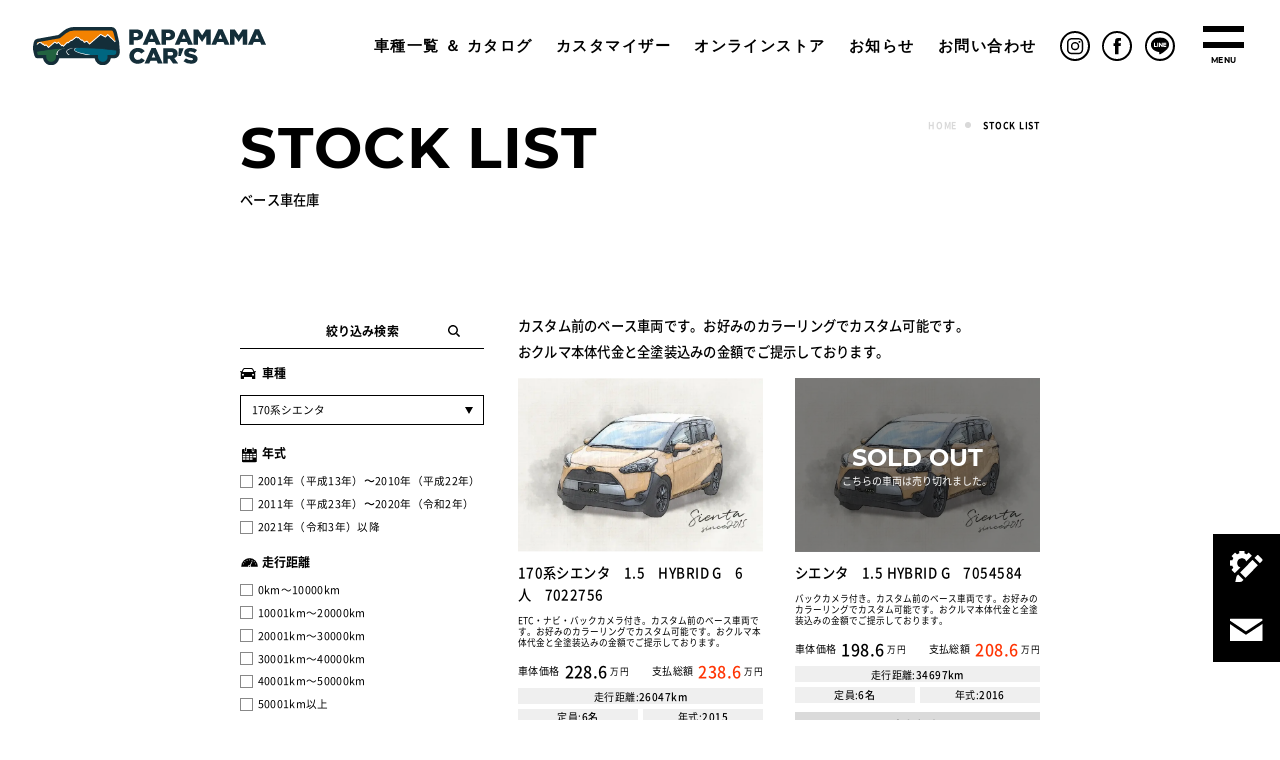

--- FILE ---
content_type: text/html; charset=UTF-8
request_url: https://papamama-cars.com/?post_type=stock&sl_carType=170%E7%B3%BB%E3%82%B7%E3%82%A8%E3%83%B3%E3%82%BF
body_size: 14929
content:
<!DOCTYPE html>
<html dir="ltr" lang="ja"
	prefix="og: https://ogp.me/ns#" >

<head>
  <!-- Google Tag Manager -->
  <script defer src="[data-uri]"></script>
  <!-- End Google Tag Manager -->

  <!-- Google Tag Manager -->
<script defer src="[data-uri]"></script>
<!-- End Google Tag Manager -->

  <meta charset="UTF-8">
  <meta name="robots" content="noarchive">
  <meta name="viewport" content="width=device-width,initial-scale=1.0">
  <meta name="format-detection" content="telephone=no">
  <meta http-equiv="X-UA-Compatible" content="IE=edge">

  <script data-cfasync="false" type="text/javascript">var ewww_webp_supported=!1;function check_webp_feature(A,e){var w;e=void 0!==e?e:function(){},ewww_webp_supported?e(ewww_webp_supported):((w=new Image).onload=function(){ewww_webp_supported=0<w.width&&0<w.height,e&&e(ewww_webp_supported)},w.onerror=function(){e&&e(!1)},w.src="data:image/webp;base64,"+{alpha:"UklGRkoAAABXRUJQVlA4WAoAAAAQAAAAAAAAAAAAQUxQSAwAAAARBxAR/Q9ERP8DAABWUDggGAAAABQBAJ0BKgEAAQAAAP4AAA3AAP7mtQAAAA=="}[A])}check_webp_feature("alpha");</script><script data-cfasync="false" type="text/javascript">var Arrive=function(c,w){"use strict";if(c.MutationObserver&&"undefined"!=typeof HTMLElement){var r,a=0,u=(r=HTMLElement.prototype.matches||HTMLElement.prototype.webkitMatchesSelector||HTMLElement.prototype.mozMatchesSelector||HTMLElement.prototype.msMatchesSelector,{matchesSelector:function(e,t){return e instanceof HTMLElement&&r.call(e,t)},addMethod:function(e,t,r){var a=e[t];e[t]=function(){return r.length==arguments.length?r.apply(this,arguments):"function"==typeof a?a.apply(this,arguments):void 0}},callCallbacks:function(e,t){t&&t.options.onceOnly&&1==t.firedElems.length&&(e=[e[0]]);for(var r,a=0;r=e[a];a++)r&&r.callback&&r.callback.call(r.elem,r.elem);t&&t.options.onceOnly&&1==t.firedElems.length&&t.me.unbindEventWithSelectorAndCallback.call(t.target,t.selector,t.callback)},checkChildNodesRecursively:function(e,t,r,a){for(var i,n=0;i=e[n];n++)r(i,t,a)&&a.push({callback:t.callback,elem:i}),0<i.childNodes.length&&u.checkChildNodesRecursively(i.childNodes,t,r,a)},mergeArrays:function(e,t){var r,a={};for(r in e)e.hasOwnProperty(r)&&(a[r]=e[r]);for(r in t)t.hasOwnProperty(r)&&(a[r]=t[r]);return a},toElementsArray:function(e){return e=void 0!==e&&("number"!=typeof e.length||e===c)?[e]:e}}),e=(l.prototype.addEvent=function(e,t,r,a){a={target:e,selector:t,options:r,callback:a,firedElems:[]};return this._beforeAdding&&this._beforeAdding(a),this._eventsBucket.push(a),a},l.prototype.removeEvent=function(e){for(var t,r=this._eventsBucket.length-1;t=this._eventsBucket[r];r--)e(t)&&(this._beforeRemoving&&this._beforeRemoving(t),(t=this._eventsBucket.splice(r,1))&&t.length&&(t[0].callback=null))},l.prototype.beforeAdding=function(e){this._beforeAdding=e},l.prototype.beforeRemoving=function(e){this._beforeRemoving=e},l),t=function(i,n){var o=new e,l=this,s={fireOnAttributesModification:!1};return o.beforeAdding(function(t){var e=t.target;e!==c.document&&e!==c||(e=document.getElementsByTagName("html")[0]);var r=new MutationObserver(function(e){n.call(this,e,t)}),a=i(t.options);r.observe(e,a),t.observer=r,t.me=l}),o.beforeRemoving(function(e){e.observer.disconnect()}),this.bindEvent=function(e,t,r){t=u.mergeArrays(s,t);for(var a=u.toElementsArray(this),i=0;i<a.length;i++)o.addEvent(a[i],e,t,r)},this.unbindEvent=function(){var r=u.toElementsArray(this);o.removeEvent(function(e){for(var t=0;t<r.length;t++)if(this===w||e.target===r[t])return!0;return!1})},this.unbindEventWithSelectorOrCallback=function(r){var a=u.toElementsArray(this),i=r,e="function"==typeof r?function(e){for(var t=0;t<a.length;t++)if((this===w||e.target===a[t])&&e.callback===i)return!0;return!1}:function(e){for(var t=0;t<a.length;t++)if((this===w||e.target===a[t])&&e.selector===r)return!0;return!1};o.removeEvent(e)},this.unbindEventWithSelectorAndCallback=function(r,a){var i=u.toElementsArray(this);o.removeEvent(function(e){for(var t=0;t<i.length;t++)if((this===w||e.target===i[t])&&e.selector===r&&e.callback===a)return!0;return!1})},this},i=new function(){var s={fireOnAttributesModification:!1,onceOnly:!1,existing:!1};function n(e,t,r){return!(!u.matchesSelector(e,t.selector)||(e._id===w&&(e._id=a++),-1!=t.firedElems.indexOf(e._id)))&&(t.firedElems.push(e._id),!0)}var c=(i=new t(function(e){var t={attributes:!1,childList:!0,subtree:!0};return e.fireOnAttributesModification&&(t.attributes=!0),t},function(e,i){e.forEach(function(e){var t=e.addedNodes,r=e.target,a=[];null!==t&&0<t.length?u.checkChildNodesRecursively(t,i,n,a):"attributes"===e.type&&n(r,i)&&a.push({callback:i.callback,elem:r}),u.callCallbacks(a,i)})})).bindEvent;return i.bindEvent=function(e,t,r){t=void 0===r?(r=t,s):u.mergeArrays(s,t);var a=u.toElementsArray(this);if(t.existing){for(var i=[],n=0;n<a.length;n++)for(var o=a[n].querySelectorAll(e),l=0;l<o.length;l++)i.push({callback:r,elem:o[l]});if(t.onceOnly&&i.length)return r.call(i[0].elem,i[0].elem);setTimeout(u.callCallbacks,1,i)}c.call(this,e,t,r)},i},o=new function(){var a={};function i(e,t){return u.matchesSelector(e,t.selector)}var n=(o=new t(function(){return{childList:!0,subtree:!0}},function(e,r){e.forEach(function(e){var t=e.removedNodes,e=[];null!==t&&0<t.length&&u.checkChildNodesRecursively(t,r,i,e),u.callCallbacks(e,r)})})).bindEvent;return o.bindEvent=function(e,t,r){t=void 0===r?(r=t,a):u.mergeArrays(a,t),n.call(this,e,t,r)},o};d(HTMLElement.prototype),d(NodeList.prototype),d(HTMLCollection.prototype),d(HTMLDocument.prototype),d(Window.prototype);var n={};return s(i,n,"unbindAllArrive"),s(o,n,"unbindAllLeave"),n}function l(){this._eventsBucket=[],this._beforeAdding=null,this._beforeRemoving=null}function s(e,t,r){u.addMethod(t,r,e.unbindEvent),u.addMethod(t,r,e.unbindEventWithSelectorOrCallback),u.addMethod(t,r,e.unbindEventWithSelectorAndCallback)}function d(e){e.arrive=i.bindEvent,s(i,e,"unbindArrive"),e.leave=o.bindEvent,s(o,e,"unbindLeave")}}(window,void 0),ewww_webp_supported=!1;function check_webp_feature(e,t){var r;ewww_webp_supported?t(ewww_webp_supported):((r=new Image).onload=function(){ewww_webp_supported=0<r.width&&0<r.height,t(ewww_webp_supported)},r.onerror=function(){t(!1)},r.src="data:image/webp;base64,"+{alpha:"UklGRkoAAABXRUJQVlA4WAoAAAAQAAAAAAAAAAAAQUxQSAwAAAARBxAR/Q9ERP8DAABWUDggGAAAABQBAJ0BKgEAAQAAAP4AAA3AAP7mtQAAAA==",animation:"UklGRlIAAABXRUJQVlA4WAoAAAASAAAAAAAAAAAAQU5JTQYAAAD/////AABBTk1GJgAAAAAAAAAAAAAAAAAAAGQAAABWUDhMDQAAAC8AAAAQBxAREYiI/gcA"}[e])}function ewwwLoadImages(e){if(e){for(var t=document.querySelectorAll(".batch-image img, .image-wrapper a, .ngg-pro-masonry-item a, .ngg-galleria-offscreen-seo-wrapper a"),r=0,a=t.length;r<a;r++)ewwwAttr(t[r],"data-src",t[r].getAttribute("data-webp")),ewwwAttr(t[r],"data-thumbnail",t[r].getAttribute("data-webp-thumbnail"));for(var i=document.querySelectorAll(".rev_slider ul li"),r=0,a=i.length;r<a;r++){ewwwAttr(i[r],"data-thumb",i[r].getAttribute("data-webp-thumb"));for(var n=1;n<11;)ewwwAttr(i[r],"data-param"+n,i[r].getAttribute("data-webp-param"+n)),n++}for(r=0,a=(i=document.querySelectorAll(".rev_slider img")).length;r<a;r++)ewwwAttr(i[r],"data-lazyload",i[r].getAttribute("data-webp-lazyload"));for(var o=document.querySelectorAll("div.woocommerce-product-gallery__image"),r=0,a=o.length;r<a;r++)ewwwAttr(o[r],"data-thumb",o[r].getAttribute("data-webp-thumb"))}for(var l=document.querySelectorAll("video"),r=0,a=l.length;r<a;r++)ewwwAttr(l[r],"poster",e?l[r].getAttribute("data-poster-webp"):l[r].getAttribute("data-poster-image"));for(var s,c=document.querySelectorAll("img.ewww_webp_lazy_load"),r=0,a=c.length;r<a;r++)e&&(ewwwAttr(c[r],"data-lazy-srcset",c[r].getAttribute("data-lazy-srcset-webp")),ewwwAttr(c[r],"data-srcset",c[r].getAttribute("data-srcset-webp")),ewwwAttr(c[r],"data-lazy-src",c[r].getAttribute("data-lazy-src-webp")),ewwwAttr(c[r],"data-src",c[r].getAttribute("data-src-webp")),ewwwAttr(c[r],"data-orig-file",c[r].getAttribute("data-webp-orig-file")),ewwwAttr(c[r],"data-medium-file",c[r].getAttribute("data-webp-medium-file")),ewwwAttr(c[r],"data-large-file",c[r].getAttribute("data-webp-large-file")),null!=(s=c[r].getAttribute("srcset"))&&!1!==s&&s.includes("R0lGOD")&&ewwwAttr(c[r],"src",c[r].getAttribute("data-lazy-src-webp"))),c[r].className=c[r].className.replace(/\bewww_webp_lazy_load\b/,"");for(var w=document.querySelectorAll(".ewww_webp"),r=0,a=w.length;r<a;r++)e?(ewwwAttr(w[r],"srcset",w[r].getAttribute("data-srcset-webp")),ewwwAttr(w[r],"src",w[r].getAttribute("data-src-webp")),ewwwAttr(w[r],"data-orig-file",w[r].getAttribute("data-webp-orig-file")),ewwwAttr(w[r],"data-medium-file",w[r].getAttribute("data-webp-medium-file")),ewwwAttr(w[r],"data-large-file",w[r].getAttribute("data-webp-large-file")),ewwwAttr(w[r],"data-large_image",w[r].getAttribute("data-webp-large_image")),ewwwAttr(w[r],"data-src",w[r].getAttribute("data-webp-src"))):(ewwwAttr(w[r],"srcset",w[r].getAttribute("data-srcset-img")),ewwwAttr(w[r],"src",w[r].getAttribute("data-src-img"))),w[r].className=w[r].className.replace(/\bewww_webp\b/,"ewww_webp_loaded");window.jQuery&&jQuery.fn.isotope&&jQuery.fn.imagesLoaded&&(jQuery(".fusion-posts-container-infinite").imagesLoaded(function(){jQuery(".fusion-posts-container-infinite").hasClass("isotope")&&jQuery(".fusion-posts-container-infinite").isotope()}),jQuery(".fusion-portfolio:not(.fusion-recent-works) .fusion-portfolio-wrapper").imagesLoaded(function(){jQuery(".fusion-portfolio:not(.fusion-recent-works) .fusion-portfolio-wrapper").isotope()}))}function ewwwWebPInit(e){ewwwLoadImages(e),ewwwNggLoadGalleries(e),document.arrive(".ewww_webp",function(){ewwwLoadImages(e)}),document.arrive(".ewww_webp_lazy_load",function(){ewwwLoadImages(e)}),document.arrive("videos",function(){ewwwLoadImages(e)}),"loading"==document.readyState?document.addEventListener("DOMContentLoaded",ewwwJSONParserInit):("undefined"!=typeof galleries&&ewwwNggParseGalleries(e),ewwwWooParseVariations(e))}function ewwwAttr(e,t,r){null!=r&&!1!==r&&e.setAttribute(t,r)}function ewwwJSONParserInit(){"undefined"!=typeof galleries&&check_webp_feature("alpha",ewwwNggParseGalleries),check_webp_feature("alpha",ewwwWooParseVariations)}function ewwwWooParseVariations(e){if(e)for(var t=document.querySelectorAll("form.variations_form"),r=0,a=t.length;r<a;r++){var i=t[r].getAttribute("data-product_variations"),n=!1;try{for(var o in i=JSON.parse(i))void 0!==i[o]&&void 0!==i[o].image&&(void 0!==i[o].image.src_webp&&(i[o].image.src=i[o].image.src_webp,n=!0),void 0!==i[o].image.srcset_webp&&(i[o].image.srcset=i[o].image.srcset_webp,n=!0),void 0!==i[o].image.full_src_webp&&(i[o].image.full_src=i[o].image.full_src_webp,n=!0),void 0!==i[o].image.gallery_thumbnail_src_webp&&(i[o].image.gallery_thumbnail_src=i[o].image.gallery_thumbnail_src_webp,n=!0),void 0!==i[o].image.thumb_src_webp&&(i[o].image.thumb_src=i[o].image.thumb_src_webp,n=!0));n&&ewwwAttr(t[r],"data-product_variations",JSON.stringify(i))}catch(e){}}}function ewwwNggParseGalleries(e){if(e)for(var t in galleries){var r=galleries[t];galleries[t].images_list=ewwwNggParseImageList(r.images_list)}}function ewwwNggLoadGalleries(e){e&&document.addEventListener("ngg.galleria.themeadded",function(e,t){window.ngg_galleria._create_backup=window.ngg_galleria.create,window.ngg_galleria.create=function(e,t){var r=$(e).data("id");return galleries["gallery_"+r].images_list=ewwwNggParseImageList(galleries["gallery_"+r].images_list),window.ngg_galleria._create_backup(e,t)}})}function ewwwNggParseImageList(e){for(var t in e){var r=e[t];if(void 0!==r["image-webp"]&&(e[t].image=r["image-webp"],delete e[t]["image-webp"]),void 0!==r["thumb-webp"]&&(e[t].thumb=r["thumb-webp"],delete e[t]["thumb-webp"]),void 0!==r.full_image_webp&&(e[t].full_image=r.full_image_webp,delete e[t].full_image_webp),void 0!==r.srcsets)for(var a in r.srcsets)nggSrcset=r.srcsets[a],void 0!==r.srcsets[a+"-webp"]&&(e[t].srcsets[a]=r.srcsets[a+"-webp"],delete e[t].srcsets[a+"-webp"]);if(void 0!==r.full_srcsets)for(var i in r.full_srcsets)nggFSrcset=r.full_srcsets[i],void 0!==r.full_srcsets[i+"-webp"]&&(e[t].full_srcsets[i]=r.full_srcsets[i+"-webp"],delete e[t].full_srcsets[i+"-webp"])}return e}check_webp_feature("alpha",ewwwWebPInit);</script><title>ベース車在庫 ｜ PapaMama CAR'S ｜ カスタム中古車専門店</title>

		<!-- All in One SEO 4.1.10 -->
		<meta name="description" content="PapaMama CAR&#039;Sのカスタム前のベース車両です。お好みのカラーリングでカスタム可能です。おクルマ本体代金と全塗装込みの金額でご提示しております。" />
		<meta name="robots" content="max-image-preview:large" />
		<link rel="canonical" href="https://papamama-cars.com/" />
		<link rel="next" href="https://papamama-cars.com/page/2/" />
		<meta property="og:locale" content="ja_JP" />
		<meta property="og:site_name" content="PapaMama CAR&#039;S ｜ カスタム中古車専門店 ｜ パパママカーズはカスタム中古車専門店です。オリジナルのUSマイルボックスの販売をはじめ、プロボックス、サクシード、シエンタ、ヴォクシー、ノア、ハリアーを、あなただけの特別な1台にコーディネートさせて頂きます。" />
		<meta property="og:type" content="website" />
		<meta property="og:title" content="ベース車在庫 ｜ PapaMama CAR&#039;S ｜ カスタム中古車専門店" />
		<meta property="og:description" content="PapaMama CAR&#039;Sのカスタム前のベース車両です。お好みのカラーリングでカスタム可能です。おクルマ本体代金と全塗装込みの金額でご提示しております。" />
		<meta property="og:url" content="https://papamama-cars.com/" />
		<meta property="og:image" content="https://papamama-cars.com/wp-content/uploads/2022/04/ogp.jpg" />
		<meta property="og:image:secure_url" content="https://papamama-cars.com/wp-content/uploads/2022/04/ogp.jpg" />
		<meta property="og:image:width" content="1200" />
		<meta property="og:image:height" content="600" />
		<meta name="twitter:card" content="summary" />
		<meta name="twitter:title" content="ベース車在庫 ｜ PapaMama CAR&#039;S ｜ カスタム中古車専門店" />
		<meta name="twitter:description" content="PapaMama CAR&#039;Sのカスタム前のベース車両です。お好みのカラーリングでカスタム可能です。おクルマ本体代金と全塗装込みの金額でご提示しております。" />
		<meta name="twitter:image" content="https://papamama-cars.com/wp-content/uploads/2022/04/ogp.jpg" />
		<script type="application/ld+json" class="aioseo-schema">
			{"@context":"https:\/\/schema.org","@graph":[{"@type":"WebSite","@id":"https:\/\/papamama-cars.com\/#website","url":"https:\/\/papamama-cars.com\/","name":"PapaMama CAR'S \uff5c \u30ab\u30b9\u30bf\u30e0\u4e2d\u53e4\u8eca\u5c02\u9580\u5e97","description":"\u30d1\u30d1\u30de\u30de\u30ab\u30fc\u30ba\u306f\u30ab\u30b9\u30bf\u30e0\u4e2d\u53e4\u8eca\u5c02\u9580\u5e97\u3067\u3059\u3002\u30aa\u30ea\u30b8\u30ca\u30eb\u306eUS\u30de\u30a4\u30eb\u30dc\u30c3\u30af\u30b9\u306e\u8ca9\u58f2\u3092\u306f\u3058\u3081\u3001\u30d7\u30ed\u30dc\u30c3\u30af\u30b9\u3001\u30b5\u30af\u30b7\u30fc\u30c9\u3001\u30b7\u30a8\u30f3\u30bf\u3001\u30f4\u30a9\u30af\u30b7\u30fc\u3001\u30ce\u30a2\u3001\u30cf\u30ea\u30a2\u30fc\u3092\u3001\u3042\u306a\u305f\u3060\u3051\u306e\u7279\u5225\u306a1\u53f0\u306b\u30b3\u30fc\u30c7\u30a3\u30cd\u30fc\u30c8\u3055\u305b\u3066\u9802\u304d\u307e\u3059\u3002","inLanguage":"ja","publisher":{"@id":"https:\/\/papamama-cars.com\/#organization"}},{"@type":"Organization","@id":"https:\/\/papamama-cars.com\/#organization","name":"PapaMama CAR'S \uff5c \u30ab\u30b9\u30bf\u30e0\u5c02\u9580\u4e2d\u53e4\u8eca\u8ca9\u58f2\u5e97","url":"https:\/\/papamama-cars.com\/","logo":{"@type":"ImageObject","@id":"https:\/\/papamama-cars.com\/#organizationLogo","url":"https:\/\/papamama-cars.com\/wp-content\/uploads\/2022\/04\/ogp.jpg","width":1200,"height":600},"image":{"@id":"https:\/\/papamama-cars.com\/#organizationLogo"},"sameAs":["https:\/\/www.facebook.com\/papamamacars\/","https:\/\/www.instagram.com\/papamamacars\/","https:\/\/www.youtube.com\/channel\/UClWR3pOc3OiB1Tja63mFFIA"],"contactPoint":{"@type":"ContactPoint","telephone":"+81721687030","contactType":"Customer Support"}},{"@type":"BreadcrumbList","@id":"https:\/\/papamama-cars.com\/?post_type=stock&sl_carType=170%E7%B3%BB%E3%82%B7%E3%82%A8%E3%83%B3%E3%82%BF\/#breadcrumblist","itemListElement":[{"@type":"ListItem","@id":"https:\/\/papamama-cars.com\/#listItem","position":1,"item":{"@type":"WebPage","@id":"https:\/\/papamama-cars.com\/","name":"\u30db\u30fc\u30e0","description":"\u30d1\u30d1\u30de\u30de\u30ab\u30fc\u30ba\u306f\u30ab\u30b9\u30bf\u30e0\u4e2d\u53e4\u8eca\u5c02\u9580\u5e97\u3067\u3059\u3002\u30aa\u30ea\u30b8\u30ca\u30eb\u306eUS\u30de\u30a4\u30eb\u30dc\u30c3\u30af\u30b9\u306e\u8ca9\u58f2\u3092\u306f\u3058\u3081\u3001\u30d7\u30ed\u30dc\u30c3\u30af\u30b9\u3001\u30b5\u30af\u30b7\u30fc\u30c9\u3001\u30b7\u30a8\u30f3\u30bf\u3001\u30f4\u30a9\u30af\u30b7\u30fc\u3001\u30ce\u30a2\u3001\u30cf\u30ea\u30a2\u30fc\u3092\u3001\u3042\u306a\u305f\u3060\u3051\u306e\u7279\u5225\u306a1\u53f0\u306b\u30b3\u30fc\u30c7\u30a3\u30cd\u30fc\u30c8\u3055\u305b\u3066\u9802\u304d\u307e\u3059\u3002","url":"https:\/\/papamama-cars.com\/"},"nextItem":"https:\/\/papamama-cars.com\/?post_type=stock&sl_carType=170%E7%B3%BB%E3%82%B7%E3%82%A8%E3%83%B3%E3%82%BF\/#listItem"},{"@type":"ListItem","@id":"https:\/\/papamama-cars.com\/?post_type=stock&sl_carType=170%E7%B3%BB%E3%82%B7%E3%82%A8%E3%83%B3%E3%82%BF\/#listItem","position":2,"item":{"@type":"WebPage","@id":"https:\/\/papamama-cars.com\/?post_type=stock&sl_carType=170%E7%B3%BB%E3%82%B7%E3%82%A8%E3%83%B3%E3%82%BF\/","name":"\u30d9\u30fc\u30b9\u8eca\u5728\u5eab","description":"PapaMama CAR'S\u306e\u30ab\u30b9\u30bf\u30e0\u524d\u306e\u30d9\u30fc\u30b9\u8eca\u4e21\u3067\u3059\u3002\u304a\u597d\u307f\u306e\u30ab\u30e9\u30fc\u30ea\u30f3\u30b0\u3067\u30ab\u30b9\u30bf\u30e0\u53ef\u80fd\u3067\u3059\u3002\u304a\u30af\u30eb\u30de\u672c\u4f53\u4ee3\u91d1\u3068\u5168\u5857\u88c5\u8fbc\u307f\u306e\u91d1\u984d\u3067\u3054\u63d0\u793a\u3057\u3066\u304a\u308a\u307e\u3059\u3002","url":"https:\/\/papamama-cars.com\/?post_type=stock&sl_carType=170%E7%B3%BB%E3%82%B7%E3%82%A8%E3%83%B3%E3%82%BF\/"},"previousItem":"https:\/\/papamama-cars.com\/#listItem"}]},{"@type":"CollectionPage","@id":"https:\/\/papamama-cars.com\/?post_type=stock&sl_carType=170%E7%B3%BB%E3%82%B7%E3%82%A8%E3%83%B3%E3%82%BF\/#collectionpage","url":"https:\/\/papamama-cars.com\/?post_type=stock&sl_carType=170%E7%B3%BB%E3%82%B7%E3%82%A8%E3%83%B3%E3%82%BF\/","name":"\u30d9\u30fc\u30b9\u8eca\u5728\u5eab \uff5c PapaMama CAR'S \uff5c \u30ab\u30b9\u30bf\u30e0\u4e2d\u53e4\u8eca\u5c02\u9580\u5e97","description":"PapaMama CAR'S\u306e\u30ab\u30b9\u30bf\u30e0\u524d\u306e\u30d9\u30fc\u30b9\u8eca\u4e21\u3067\u3059\u3002\u304a\u597d\u307f\u306e\u30ab\u30e9\u30fc\u30ea\u30f3\u30b0\u3067\u30ab\u30b9\u30bf\u30e0\u53ef\u80fd\u3067\u3059\u3002\u304a\u30af\u30eb\u30de\u672c\u4f53\u4ee3\u91d1\u3068\u5168\u5857\u88c5\u8fbc\u307f\u306e\u91d1\u984d\u3067\u3054\u63d0\u793a\u3057\u3066\u304a\u308a\u307e\u3059\u3002","inLanguage":"ja","isPartOf":{"@id":"https:\/\/papamama-cars.com\/#website"},"breadcrumb":{"@id":"https:\/\/papamama-cars.com\/?post_type=stock&sl_carType=170%E7%B3%BB%E3%82%B7%E3%82%A8%E3%83%B3%E3%82%BF\/#breadcrumblist"}}]}
		</script>
		<!-- All in One SEO -->

<link rel='dns-prefetch' href='//s.w.org' />
<link href='https://fonts.gstatic.com' crossorigin='anonymous' rel='preconnect' />
<link rel="alternate" type="application/rss+xml" title="PapaMama CAR&#039;S ｜ カスタム中古車専門店 &raquo; フィード" href="https://papamama-cars.com/feed/" />
<link rel="alternate" type="application/rss+xml" title="PapaMama CAR&#039;S ｜ カスタム中古車専門店 &raquo; コメントフィード" href="https://papamama-cars.com/comments/feed/" />
<style id='global-styles-inline-css' type='text/css'>
body{--wp--preset--color--black: #000000;--wp--preset--color--cyan-bluish-gray: #abb8c3;--wp--preset--color--white: #ffffff;--wp--preset--color--pale-pink: #f78da7;--wp--preset--color--vivid-red: #cf2e2e;--wp--preset--color--luminous-vivid-orange: #ff6900;--wp--preset--color--luminous-vivid-amber: #fcb900;--wp--preset--color--light-green-cyan: #7bdcb5;--wp--preset--color--vivid-green-cyan: #00d084;--wp--preset--color--pale-cyan-blue: #8ed1fc;--wp--preset--color--vivid-cyan-blue: #0693e3;--wp--preset--color--vivid-purple: #9b51e0;--wp--preset--gradient--vivid-cyan-blue-to-vivid-purple: linear-gradient(135deg,rgba(6,147,227,1) 0%,rgb(155,81,224) 100%);--wp--preset--gradient--light-green-cyan-to-vivid-green-cyan: linear-gradient(135deg,rgb(122,220,180) 0%,rgb(0,208,130) 100%);--wp--preset--gradient--luminous-vivid-amber-to-luminous-vivid-orange: linear-gradient(135deg,rgba(252,185,0,1) 0%,rgba(255,105,0,1) 100%);--wp--preset--gradient--luminous-vivid-orange-to-vivid-red: linear-gradient(135deg,rgba(255,105,0,1) 0%,rgb(207,46,46) 100%);--wp--preset--gradient--very-light-gray-to-cyan-bluish-gray: linear-gradient(135deg,rgb(238,238,238) 0%,rgb(169,184,195) 100%);--wp--preset--gradient--cool-to-warm-spectrum: linear-gradient(135deg,rgb(74,234,220) 0%,rgb(151,120,209) 20%,rgb(207,42,186) 40%,rgb(238,44,130) 60%,rgb(251,105,98) 80%,rgb(254,248,76) 100%);--wp--preset--gradient--blush-light-purple: linear-gradient(135deg,rgb(255,206,236) 0%,rgb(152,150,240) 100%);--wp--preset--gradient--blush-bordeaux: linear-gradient(135deg,rgb(254,205,165) 0%,rgb(254,45,45) 50%,rgb(107,0,62) 100%);--wp--preset--gradient--luminous-dusk: linear-gradient(135deg,rgb(255,203,112) 0%,rgb(199,81,192) 50%,rgb(65,88,208) 100%);--wp--preset--gradient--pale-ocean: linear-gradient(135deg,rgb(255,245,203) 0%,rgb(182,227,212) 50%,rgb(51,167,181) 100%);--wp--preset--gradient--electric-grass: linear-gradient(135deg,rgb(202,248,128) 0%,rgb(113,206,126) 100%);--wp--preset--gradient--midnight: linear-gradient(135deg,rgb(2,3,129) 0%,rgb(40,116,252) 100%);--wp--preset--duotone--dark-grayscale: url('#wp-duotone-dark-grayscale');--wp--preset--duotone--grayscale: url('#wp-duotone-grayscale');--wp--preset--duotone--purple-yellow: url('#wp-duotone-purple-yellow');--wp--preset--duotone--blue-red: url('#wp-duotone-blue-red');--wp--preset--duotone--midnight: url('#wp-duotone-midnight');--wp--preset--duotone--magenta-yellow: url('#wp-duotone-magenta-yellow');--wp--preset--duotone--purple-green: url('#wp-duotone-purple-green');--wp--preset--duotone--blue-orange: url('#wp-duotone-blue-orange');--wp--preset--font-size--small: 13px;--wp--preset--font-size--medium: 20px;--wp--preset--font-size--large: 36px;--wp--preset--font-size--x-large: 42px;}.has-black-color{color: var(--wp--preset--color--black) !important;}.has-cyan-bluish-gray-color{color: var(--wp--preset--color--cyan-bluish-gray) !important;}.has-white-color{color: var(--wp--preset--color--white) !important;}.has-pale-pink-color{color: var(--wp--preset--color--pale-pink) !important;}.has-vivid-red-color{color: var(--wp--preset--color--vivid-red) !important;}.has-luminous-vivid-orange-color{color: var(--wp--preset--color--luminous-vivid-orange) !important;}.has-luminous-vivid-amber-color{color: var(--wp--preset--color--luminous-vivid-amber) !important;}.has-light-green-cyan-color{color: var(--wp--preset--color--light-green-cyan) !important;}.has-vivid-green-cyan-color{color: var(--wp--preset--color--vivid-green-cyan) !important;}.has-pale-cyan-blue-color{color: var(--wp--preset--color--pale-cyan-blue) !important;}.has-vivid-cyan-blue-color{color: var(--wp--preset--color--vivid-cyan-blue) !important;}.has-vivid-purple-color{color: var(--wp--preset--color--vivid-purple) !important;}.has-black-background-color{background-color: var(--wp--preset--color--black) !important;}.has-cyan-bluish-gray-background-color{background-color: var(--wp--preset--color--cyan-bluish-gray) !important;}.has-white-background-color{background-color: var(--wp--preset--color--white) !important;}.has-pale-pink-background-color{background-color: var(--wp--preset--color--pale-pink) !important;}.has-vivid-red-background-color{background-color: var(--wp--preset--color--vivid-red) !important;}.has-luminous-vivid-orange-background-color{background-color: var(--wp--preset--color--luminous-vivid-orange) !important;}.has-luminous-vivid-amber-background-color{background-color: var(--wp--preset--color--luminous-vivid-amber) !important;}.has-light-green-cyan-background-color{background-color: var(--wp--preset--color--light-green-cyan) !important;}.has-vivid-green-cyan-background-color{background-color: var(--wp--preset--color--vivid-green-cyan) !important;}.has-pale-cyan-blue-background-color{background-color: var(--wp--preset--color--pale-cyan-blue) !important;}.has-vivid-cyan-blue-background-color{background-color: var(--wp--preset--color--vivid-cyan-blue) !important;}.has-vivid-purple-background-color{background-color: var(--wp--preset--color--vivid-purple) !important;}.has-black-border-color{border-color: var(--wp--preset--color--black) !important;}.has-cyan-bluish-gray-border-color{border-color: var(--wp--preset--color--cyan-bluish-gray) !important;}.has-white-border-color{border-color: var(--wp--preset--color--white) !important;}.has-pale-pink-border-color{border-color: var(--wp--preset--color--pale-pink) !important;}.has-vivid-red-border-color{border-color: var(--wp--preset--color--vivid-red) !important;}.has-luminous-vivid-orange-border-color{border-color: var(--wp--preset--color--luminous-vivid-orange) !important;}.has-luminous-vivid-amber-border-color{border-color: var(--wp--preset--color--luminous-vivid-amber) !important;}.has-light-green-cyan-border-color{border-color: var(--wp--preset--color--light-green-cyan) !important;}.has-vivid-green-cyan-border-color{border-color: var(--wp--preset--color--vivid-green-cyan) !important;}.has-pale-cyan-blue-border-color{border-color: var(--wp--preset--color--pale-cyan-blue) !important;}.has-vivid-cyan-blue-border-color{border-color: var(--wp--preset--color--vivid-cyan-blue) !important;}.has-vivid-purple-border-color{border-color: var(--wp--preset--color--vivid-purple) !important;}.has-vivid-cyan-blue-to-vivid-purple-gradient-background{background: var(--wp--preset--gradient--vivid-cyan-blue-to-vivid-purple) !important;}.has-light-green-cyan-to-vivid-green-cyan-gradient-background{background: var(--wp--preset--gradient--light-green-cyan-to-vivid-green-cyan) !important;}.has-luminous-vivid-amber-to-luminous-vivid-orange-gradient-background{background: var(--wp--preset--gradient--luminous-vivid-amber-to-luminous-vivid-orange) !important;}.has-luminous-vivid-orange-to-vivid-red-gradient-background{background: var(--wp--preset--gradient--luminous-vivid-orange-to-vivid-red) !important;}.has-very-light-gray-to-cyan-bluish-gray-gradient-background{background: var(--wp--preset--gradient--very-light-gray-to-cyan-bluish-gray) !important;}.has-cool-to-warm-spectrum-gradient-background{background: var(--wp--preset--gradient--cool-to-warm-spectrum) !important;}.has-blush-light-purple-gradient-background{background: var(--wp--preset--gradient--blush-light-purple) !important;}.has-blush-bordeaux-gradient-background{background: var(--wp--preset--gradient--blush-bordeaux) !important;}.has-luminous-dusk-gradient-background{background: var(--wp--preset--gradient--luminous-dusk) !important;}.has-pale-ocean-gradient-background{background: var(--wp--preset--gradient--pale-ocean) !important;}.has-electric-grass-gradient-background{background: var(--wp--preset--gradient--electric-grass) !important;}.has-midnight-gradient-background{background: var(--wp--preset--gradient--midnight) !important;}.has-small-font-size{font-size: var(--wp--preset--font-size--small) !important;}.has-medium-font-size{font-size: var(--wp--preset--font-size--medium) !important;}.has-large-font-size{font-size: var(--wp--preset--font-size--large) !important;}.has-x-large-font-size{font-size: var(--wp--preset--font-size--x-large) !important;}
</style>
<link rel="https://api.w.org/" href="https://papamama-cars.com/wp-json/" /><noscript><style>.lazyload[data-src]{display:none !important;}</style></noscript><style>.lazyload{background-image:none !important;}.lazyload:before{background-image:none !important;}</style>
  <!-- ファビコン設定部分 -->
  <link rel="apple-touch-icon" sizes="180x180" href="https://papamama-cars.com/wp-content/themes/papamamacars/apple-touch-icon.png">
  <link rel="icon" type="image/png" sizes="32x32" href="https://papamama-cars.com/wp-content/themes/papamamacars/favicon-32x32.png">
  <link rel="icon" type="image/png" sizes="16x16" href="https://papamama-cars.com/wp-content/themes/papamamacars/favicon-16x16.png">
  <link rel="manifest" href="https://papamama-cars.com/site.webmanifest">
  <link rel="mask-icon" href="https://papamama-cars.com/wp-content/themes/papamamacars/safari-pinned-tab.svg" color="#5bbad5">
  <meta name="msapplication-TileColor" content="#ffffff">
  <meta name="theme-color" content="#ffffff">

  <link rel="stylesheet" type="text/css" href="https://papamama-cars.com/wp-content/themes/papamamacars/css/reset.css">
  <link rel="stylesheet" type="text/css" href="https://papamama-cars.com/wp-content/themes/papamamacars/css/slick.css">
  <link rel="stylesheet" type="text/css" href="https://papamama-cars.com/wp-content/themes/papamamacars/css/modal-video.min.css">
  <link rel="stylesheet" type="text/css" href="//cdnjs.cloudflare.com/ajax/libs/Swiper/5.4.5/css/swiper.css">
    <link rel="stylesheet" type="text/css" href="https://papamama-cars.com/wp-content/themes/papamamacars/css/style.css">
  <link rel="stylesheet" type="text/css" href="https://papamama-cars.com/wp-content/themes/papamamacars/css/style_sp.css">
  <link rel="stylesheet" type="text/css" href="https://papamama-cars.com/wp-content/themes/papamamacars/css/append.css">
        <link rel="stylesheet" type="text/css" href="https://papamama-cars.com/wp-content/themes/papamamacars/css/recruit.css">
  
  <!--[if lt IE 9]>
<script src="https://html5shim.googlecode.com/svn/trunk/html5.js"></script>
<![endif]-->
</head>



<body data-rsssl=1 class="archive post-type-archive post-type-archive-stock">
<script data-cfasync="false">if(ewww_webp_supported){document.body.classList.add("webp-support");}</script>
  <!-- Google Tag Manager (noscript) -->
  <noscript><iframe src="https://www.googletagmanager.com/ns.html?id=GTM-KPB2C8K" height="0" width="0" style="display:none;visibility:hidden"></iframe></noscript>
  <!-- End Google Tag Manager (noscript) -->
  <!-- Google Tag Manager (noscript) -->
  <noscript><iframe src="https://www.googletagmanager.com/ns.html?id=GTM-NG5D7WMC"
  height="0" width="0" style="display:none;visibility:hidden"></iframe></noscript>
  <!-- End Google Tag Manager (noscript) -->

  <div id="wrapper">

          <div id="loading"></div>
    
    <!-- ヘッダー -->
    <header class="site-header">
      <div class="inner">
        <div class="logo"><a href="https://papamama-cars.com"><img src="[data-uri]" alt="PAPAMAMA CAR'S" width="346" height="56" data-src="https://papamama-cars.com/wp-content/themes/papamamacars/img/logo.svg" decoding="async" class="lazyload" /><noscript><img src="https://papamama-cars.com/wp-content/themes/papamamacars/img/logo.svg" alt="PAPAMAMA CAR'S" width="346" height="56" data-eio="l" /></noscript></a></div>
        <nav id="grobalNav" class="mainNav">
          <ul>
            <li><a href="https://papamama-cars.com/car_selection/">車種一覧 ＆ カタログ</a></li>
            <li><a href="//custom-papamama-cars.com/" target="_blank" rel="noopener">カスタマイザー</a></li>
            <!-- <li><a href="https://papamama-cars.com/aboutus/">ABOUT</a></li> -->
            <li><a href="//parts.papamama-cars.com/" target="_blank" rel="noopener">オンラインストア</a></li>
            <li><a href="https://papamama-cars.com/blog/">お知らせ</a></li>
            <li><a href="https://papamama-cars.com/contact/">お問い合わせ</a></li>
            <li class="icon"><a href="//www.instagram.com/papamamacars/" target="_blank" rel="nofollow noopener noreferrer"><img src="[data-uri]" alt="Instagram" data-src="https://papamama-cars.com/wp-content/themes/papamamacars/img/ico_ig.svg" decoding="async" class="lazyload" /><noscript><img src="https://papamama-cars.com/wp-content/themes/papamamacars/img/ico_ig.svg" alt="Instagram" data-eio="l" /></noscript></a></li>
            <li class="icon"><a href="//www.facebook.com/papamamacars/" target="_blank" rel="nofollow noopener noreferrer"><img src="[data-uri]" alt="Facebook" data-src="https://papamama-cars.com/wp-content/themes/papamamacars/img/ico_fb.svg" decoding="async" class="lazyload" /><noscript><img src="https://papamama-cars.com/wp-content/themes/papamamacars/img/ico_fb.svg" alt="Facebook" data-eio="l" /></noscript></a></li>
            <li class="icon"><a href="//page.line.me/?accountId=378uttek" target="_blank" rel="nofollow noopener noreferrer"><img src="[data-uri]" alt="LINE" data-src="https://papamama-cars.com/wp-content/themes/papamamacars/img/ico_line.svg" decoding="async" class="lazyload" /><noscript><img src="https://papamama-cars.com/wp-content/themes/papamamacars/img/ico_line.svg" alt="LINE" data-eio="l" /></noscript></a></li>
            <li class="openbtn1"><span></span><span></span><span>MENU</span></li>
          </ul>
          <nav id="slide-nav">
            <div id="slide-nav-list">
              <ul>
                <li><a href="https://papamama-cars.com/aboutus/">PAPAMAMA CAR’Sとは</a></li>
                <li class="pc"><a href="https://papamama-cars.com/car_selection/">車種一覧 ＆ カタログ</a></li>
                <li class="sp">
                  <p class="qet">車種一覧</p>
                  <ul class="ans submenu">
                    <li><a href="https://papamama-cars.com/car_selection/">全車種</a></li>
                    <li><a href="https://papamama-cars.com/car_selection/mount_ace/">マウントエース</a></li>
                    <li><a href="https://papamama-cars.com/car_selection/us-mile-box/">USマイルボックス</a></li>
                    <li><a href="https://papamama-cars.com/car_selection/probox_succeed160/">160系 プロボックス・サクシード</a></li>
                    <li><a href="https://papamama-cars.com/car_selection/pro_box/">プロボックス</a></li>
                    <li><a href="https://papamama-cars.com/car_selection/succeed/">サクシード</a></li>
                    <li><a href="https://papamama-cars.com/car_selection/dunk/">ダンク</a></li>
                    <li><a href="https://papamama-cars.com/car_selection/sienta_hybrid/">170系 シエンタ</a></li>
                    <li><a href="https://papamama-cars.com/car_selection/sienta/">シエンタ</a></li>
                    <li><a href="https://papamama-cars.com/car_selection/sienta_dice/">シエンタ ダイス</a></li>
                    <li><a href="https://papamama-cars.com/car_selection/passo/">パッソ</a></li>
                    <li><a href="https://papamama-cars.com/car_selection/aqua/">アクア</a></li>
                    <li><a href="https://papamama-cars.com/car_selection/voxy/">ヴォクシー</a></li>
                    <li><a href="https://papamama-cars.com/car_selection/noah/">ノア</a></li>
                    <li><a href="https://papamama-cars.com/car_selection/harrier/">ハリアー</a></li>
                  </ul>
                </li>
                <li><a href="//custom-papamama-cars.com/" target="_blank" rel="noopener">カラーカスタマイザー</a></li>
                <li><a href="//parts.papamama-cars.com/" target="_blank" rel="noopener">オンラインストア</a></li>
                <li><a href="https://papamama-cars.com/flow/">ご利用ガイド</a></li>
                <li><a href="https://papamama-cars.com/movie/">動画コンテンツ</a></li>
                <li><a href="https://papamama-cars.com/stock/">ベース車在庫</a></li>
                <li><a href="https://papamama-cars.com/case/">全国納車ブログ</a></li>
                <li><a href="https://papamama-cars.com/gallery/">ギャラリー</a></li>
                <li><a href="https://papamama-cars.com/blog/">お知らせ</a></li>
                <li><a href="https://papamama-cars.com/recruit/">採用情報</a></li>
                <!-- <li><a href="https://papamama-cars.com/contact/#scContactFaq">よくあるご質問</a></li> -->
                <li><a href="https://papamama-cars.com/policy/">プライバシーポリシー</a></li>
              </ul>
              <!-- <div class="cstm"><a href="" class="flex_cn">カスタムシミュレーター</a></div> -->
              <div class="slide-contact">
                <!-- <div class="ttl">お問い合わせ</div> -->
                <div class="buttons">
                  <!-- <a class="tel Montserrat_B" href="tel:0723691055">072 369 1055</a> -->
                  <a class="mail" href="https://papamama-cars.com/contact/">お問い合わせはこちら</a>
                </div>
                <dl>
                  <dt>Follow Us</dt>
                  <dd><a href="//www.instagram.com/papamamacars/" target="_blank" rel="nofollow noopener noreferrer"><img src="[data-uri]" alt="Instagram" width="30" height="30" data-src="https://papamama-cars.com/wp-content/themes/papamamacars/img/ico_ig_wh.svg" decoding="async" class="lazyload" /><noscript><img src="https://papamama-cars.com/wp-content/themes/papamamacars/img/ico_ig_wh.svg" alt="Instagram" width="30" height="30" data-eio="l" /></noscript></a></dd>
                  <dd><a href="//www.facebook.com/papamamacars/" target="_blank" rel="nofollow noopener noreferrer"><img src="[data-uri]" alt="Facebook" width="30" height="30" data-src="https://papamama-cars.com/wp-content/themes/papamamacars/img/ico_fb_wh.svg" decoding="async" class="lazyload" /><noscript><img src="https://papamama-cars.com/wp-content/themes/papamamacars/img/ico_fb_wh.svg" alt="Facebook" width="30" height="30" data-eio="l" /></noscript></a></dd>
                  <dd><a href="//page.line.me/?accountId=378uttek" target="_blank" rel="nofollow noopener noreferrer"><img src="[data-uri]" alt="LINE" width="30" height="30" data-src="https://papamama-cars.com/wp-content/themes/papamamacars/img/ico_line_wh.svg" decoding="async" class="lazyload" /><noscript><img src="https://papamama-cars.com/wp-content/themes/papamamacars/img/ico_line_wh.svg" alt="LINE" width="30" height="30" data-eio="l" /></noscript></a></dd>
                </dl>
              </div>
            </div>
          </nav>
          <div class="slide-nav-cover"></div>
        </nav>
      </div>
    </header>
<div id="StockList" class="kasou">
	<div id="contents">
        <div class="pageTtl inview fadeIn00">
            <div class="inner flex">
                <h1 class="comTtl comTtl8620">STOCK LIST<span>ベース車在庫</span></h1>
                <ul class="pankuzu flex">
                    <li><a href="https://papamama-cars.com">HOME</a></li>
                    <li>STOCK LIST</li>
                </ul>
            </div>
        </div>
		
		<div class="contBLK inner flex firstbox">
			<div class="subCnt inview fadeIn00">
                <div class="research">
					<h2 class="ttl ttl_mo_dal">絞り込み検索</h2>
					<div class="mo_dal">
						<div class="mo_dal_in">
														<form role="search" method="get" action="https://papamama-cars.com">
							<input type="hidden" value="stock" name="post_type" id="post_type">
								<div class="back_mo_dal">戻る</div>
								<h3 class="ttl2 ttlsub">車種</h3>
								<div class="sl_carType">
									<select name="sl_carType" id="sl_carType" class="parent">
										<option value="">選択してください。</option>
										<option value="USマイルボックス">USマイルボックス</option>
										<option value="160系プロボックスサクシード">160系 プロボックス・サクシード</option>
										<option value="プロボックス">プロボックス</option>
										<option value="サクシード">サクシード</option>
										<option value="170系シエンタ"selected>170系シエンタ</option>
										<option value="シエンタ">シエンタ</option>
										<option value="シエンタダイス">シエンタダイス</option>
										<option value="パッソ">パッソ</option>
										<option value="アクア">アクア</option>
										<option value="ヴォクシー">ヴォクシー</option>
										<option value="ノア">ノア</option>
										<option value="マウントエース">マウントエース</option>
										<option value="タウンエース">タウンエース</option>
										<option value="ダンク">ダンク</option>
										<option value="ハリアー">ハリアー</option>
									</select>
								</div>

								

																	<h3 class="ttl4 ttlsub">年式</h3>
									<div class="cate cateAge">
																			<label><input type="checkbox" name="searchAge[]" value="111"><span>2001年（平成13年）〜2010年（平成22年）</span></label>
																			<label><input type="checkbox" name="searchAge[]" value="112"><span>2011年（平成23年）〜2020年（令和2年）</span></label>
																			<label><input type="checkbox" name="searchAge[]" value="113"><span>2021年（令和3年）以降</span></label>
																		</div>
																									<h3 class="ttl5 ttlsub">走行距離</h3>
									<div class="cate">
																			<label><input type="checkbox" name="searchMileage[]" value="104"><span>0km～10000km</span></label>
																			<label><input type="checkbox" name="searchMileage[]" value="105"><span>10001km～20000km</span></label>
																			<label><input type="checkbox" name="searchMileage[]" value="106"><span>20001km～30000km</span></label>
																			<label><input type="checkbox" name="searchMileage[]" value="107"><span>30001km～40000km</span></label>
																			<label><input type="checkbox" name="searchMileage[]" value="108"><span>40001km～50000km</span></label>
																			<label><input type="checkbox" name="searchMileage[]" value="109"><span>50001km以上</span></label>
																		</div>
																									<!-- <h3 class="ttl6 ttlsub">排気量</h3>
									<div class="cate cateEngine"> -->
																			<!-- <label><input type="checkbox" name="searchEngine[]" value=""><span></span></label> -->
																		<!-- </div> -->
								
								<h3 class="ttl8 ttlsub">グレード</h3>
								<div class="sl_carTypesub">
									<select name="sl_carGrade" id="sl_carGrade" class="children">
										<option value="none" data-val="none">全てのグレード</option>

																						<option value="" data-val="シエンタ">全てのグレード</option>
																								<option value="8" data-val="シエンタ">G</option>
																							<option value="9" data-val="シエンタ">X</option>
																							<option value="11" data-val="シエンタ">X Lパッケージ</option>
																							<option value="" data-val="シエンタダイス">全てのグレード</option>
																								<option value="16" data-val="シエンタダイス">DICE−G</option>
																							<option value="" data-val="170系シエンタ">全てのグレード</option>
																								<option value="18" data-val="170系シエンタ">G</option>
																							<option value="26" data-val="170系シエンタ">ハイブリッド G セーフティーエディション</option>
																							<option value="" data-val="プロボックス">全てのグレード</option>
																								<option value="42" data-val="プロボックス">1.5 DX コンフォート 4WD</option>
																							<option value="45" data-val="プロボックス">1.5 GL</option>
																							<option value="46" data-val="プロボックス">1.5 GL 4WD</option>
																							<option value="48" data-val="プロボックス">F エクストラパッケージ</option>
																							<option value="" data-val="サクシード">全てのグレード</option>
																								<option value="64" data-val="サクシード">1.5 TX 4WD</option>
																							<option value="54" data-val="サクシード">1.5 UL-X 4WD</option>
																							<option value="" data-val="ヴォクシー">全てのグレード</option>
																								<option value="65" data-val="ヴォクシー">V</option>
																							<option value="66" data-val="ヴォクシー">X</option>
																							<option value="74" data-val="ヴォクシー">ZS 煌</option>
																							<option value="77" data-val="ヴォクシー">ハイブリッドV</option>
																							<option value="78" data-val="ヴォクシー">ハイブリッドX</option>
																							<option value="" data-val="ノア">全てのグレード</option>
																								<option value="" data-val="ハリアー">全てのグレード</option>
																								<option value="" data-val="USマイルボックス">全てのグレード</option>
																								<option value="" data-val="160系プロボックスサクシード">全てのグレード</option>
																								<option value="182" data-val="160系プロボックスサクシード">ガソリン</option>
																							<option value="183" data-val="160系プロボックスサクシード">ハイブリット</option>
																							<option value="" data-val="パッソ">全てのグレード</option>
																								<option value="" data-val="アクア">全てのグレード</option>
																								<option value="" data-val="マウントエース">全てのグレード</option>
																								<option value="198" data-val="マウントエース">GL</option>
																							<option value="" data-val="タウンエース">全てのグレード</option>
																								<option value="223" data-val="タウンエース">GL</option>
																							<option value="224" data-val="タウンエース">DX</option>
																							<option value="" data-val="ダンク">全てのグレード</option>
																								<option value="227" data-val="ダンク">1.0カスタムG-T</option>
																							<option value="228" data-val="ダンク">1.0G</option>
											
									</select>
								</div>

								<!-- <h3 class="ttl7 ttlsub">内装</h3>
								<div class="cate cateCarinter">
									<label><input type="checkbox" name="carinter[]" value="inter01"><span>実車をご確認ください</span></label>
								</div> -->

								<input class="btnResearch" type="submit" value="条件を絞り込む">
							</form>
						</div><!-- mo_dal_in -->
					</div><!-- mo_dal -->
                </div><!-- research -->
            </div><!-- subCnt -->
			<div class="mainCnt">
				<!-- <div class="searchResults">
				</div> -->
				<div class="firsttxt inview fadeIn00">カスタム前のベース車両です。お好みのカラーリングでカスタム可能です。<br />おクルマ本体代金と全塗装込みの金額でご提示しております。</div>
				<ul class="blkStklst flex">
					                                                    							<li class="inview fadeIn00">
															<a href="https://papamama-cars.com/stock/170%e7%b3%bb%e3%82%b7%e3%82%a8%e3%83%b3%e3%82%bf%e3%80%801-5%e3%80%80hybrid-g%e3%80%806%e4%ba%ba%e3%80%807022756/">
							
									<div class="img">
										<img src="[data-uri]" width="368" height="260" alt="170系シエンタ　1.5　HYBRID G　6人　7022756" data-src="https://papamama-cars.com/wp-content/themes/papamamacars/img/imgSLSientaHybrid.jpg" decoding="async" class="lazyload ewww_webp_lazy_load" data-src-webp="https://papamama-cars.com/wp-content/themes/papamamacars/img/imgSLSientaHybrid.jpg.webp" /><noscript><img src="https://papamama-cars.com/wp-content/themes/papamamacars/img/imgSLSientaHybrid.jpg" width="368" height="260" alt="170系シエンタ　1.5　HYBRID G　6人　7022756" data-eio="l" /></noscript>
																			</div>
									<h3 class="info info01">170系シエンタ　1.5　HYBRID G　6人　7022756</h3>
									<div class="exptxt pc">
										ETC・ナビ・バックカメラ付き。カスタム前のベース車両です。お好みのカラーリングでカスタム可能です。おクルマ本体代金と全塗装込みの金額でご提示しております。									</div>

									<div class="info info02 flex">
										<div><span class="cb01">車体価格</span><span class="cb02">228.6</span><span class="cb03">万円</span></div>
										<div><span class="cb01">支払総額</span><span class="cb02 red">238.6</span><span class="cb03">万円</span></div>
									</div>
									<div class="info info03">
										<div class="wrap flex_cn"><span class="cb01">走行距離:</span><span class="cb02">26047km</span></div>
										<div class="wrap flex">
											<div class="flex_cn"><span class="cb01">定員:</span><span class="cb02">6名</span></div>
											<div class="flex_cn"><span class="cb01">年式:</span><span class="cb02">2015</span></div>
										</div>
									</div>

															</a>
							
															<div class="link"><a href="https://papamama-cars.com/stock/170%e7%b3%bb%e3%82%b7%e3%82%a8%e3%83%b3%e3%82%bf%e3%80%801-5%e3%80%80hybrid-g%e3%80%806%e4%ba%ba%e3%80%807022756/">詳細を見る</a></div>
															
							</li>
														<li class="inview fadeIn00">
															<div class="nolink">
							
									<div class="img">
										<img src="[data-uri]" width="368" height="260" alt="シエンタ　1.5 HYBRID G　7054584" data-src="https://papamama-cars.com/wp-content/themes/papamamacars/img/imgSLSientaHybrid.jpg" decoding="async" class="lazyload ewww_webp_lazy_load" data-src-webp="https://papamama-cars.com/wp-content/themes/papamamacars/img/imgSLSientaHybrid.jpg.webp" /><noscript><img src="https://papamama-cars.com/wp-content/themes/papamamacars/img/imgSLSientaHybrid.jpg" width="368" height="260" alt="シエンタ　1.5 HYBRID G　7054584" data-eio="l" /></noscript>
																					<figcaption class="hover-mask soldout"><span>SOLD OUT</span>こちらの車両は<br class="sp" />売り切れました。</figcaption>
																			</div>
									<h3 class="info info01">シエンタ　1.5 HYBRID G　7054584</h3>
									<div class="exptxt pc">
										バックカメラ付き。カスタム前のベース車両です。お好みのカラーリングでカスタム可能です。おクルマ本体代金と全塗装込みの金額でご提示しております。									</div>

									<div class="info info02 flex">
										<div><span class="cb01">車体価格</span><span class="cb02">198.6</span><span class="cb03">万円</span></div>
										<div><span class="cb01">支払総額</span><span class="cb02 red">208.6</span><span class="cb03">万円</span></div>
									</div>
									<div class="info info03">
										<div class="wrap flex_cn"><span class="cb01">走行距離:</span><span class="cb02">34697km</span></div>
										<div class="wrap flex">
											<div class="flex_cn"><span class="cb01">定員:</span><span class="cb02">6名</span></div>
											<div class="flex_cn"><span class="cb01">年式:</span><span class="cb02">2016</span></div>
										</div>
									</div>

															</div>
							
															<div class="link soldout">売り切れ</div>
															
							</li>
																	</ul><!-- .blkCs -->

				<div class="pagination inview fadeIn00">
								</div><!-- pagination -->
							</div>
		</div>

		<div class="contBLK contCs bggry">
			<div class="inner">
				<div class="blkCswp">
    <div class="hed flex_cn inview fadeIn00">
        <h2 class="comTtl comTtl516 flex">CASE STUDY<span>全国納車ブログ</span></h2>
        <div class="ViewMore hvr pc">
            <a href="https://papamama-cars.com/case/">
            <span>VIEW ALL</span><span>もっとみる</span></a>
        </div>
    </div>
    <ul class="blkCs flex slider">
                                                    <li class="slide_item inview fadeIn01">
                    <a href="https://papamama-cars.com/case/%e5%a4%a7%e9%98%aa%e5%ba%9c%e3%80%80m%e6%a7%98-35/">
                        <div class="img">
                        <img src="[data-uri]" width="368" height="260" alt="M様ヴォクシー" data-src="https://papamama-cars.com/wp-content/uploads/2026/02/line_oa_chat_260201_171559.jpg" decoding="async" class="lazyload ewww_webp_lazy_load" data-src-webp="https://papamama-cars.com/wp-content/uploads/2026/02/line_oa_chat_260201_171559.jpg.webp"><noscript><img src="https://papamama-cars.com/wp-content/uploads/2026/02/line_oa_chat_260201_171559.jpg" width="368" height="260" alt="M様ヴォクシー" data-eio="l"></noscript>
                        </div>
                        <div class="info flex">
                            <div class="cstmName flex"><span class="flex_cn">大阪府</span>M様</div>
                            <div class="cstmClr gray">グレー系</div>
                        </div>
                        <div class="tjp">ヴォクシー</div>
                    </a>
                    <div class="link"><a href="https://papamama-cars.com/case/%e5%a4%a7%e9%98%aa%e5%ba%9c%e3%80%80m%e6%a7%98-35/">詳細を見る</a></div>
                </li>
                                <li class="slide_item inview fadeIn01">
                    <a href="https://papamama-cars.com/case/%e6%84%9b%e7%9f%a5%e7%9c%8c%e3%80%80m%e6%a7%98-8/">
                        <div class="img">
                        <img src="[data-uri]" width="368" height="260" alt="M様ヴォクシー" data-src="https://papamama-cars.com/wp-content/uploads/2026/02/line_oa_chat_260201_171545.jpg" decoding="async" class="lazyload ewww_webp_lazy_load" data-src-webp="https://papamama-cars.com/wp-content/uploads/2026/02/line_oa_chat_260201_171545.jpg.webp"><noscript><img src="https://papamama-cars.com/wp-content/uploads/2026/02/line_oa_chat_260201_171545.jpg" width="368" height="260" alt="M様ヴォクシー" data-eio="l"></noscript>
                        </div>
                        <div class="info flex">
                            <div class="cstmName flex"><span class="flex_cn">愛知県</span>M様</div>
                            <div class="cstmClr khaki">カーキ系</div>
                        </div>
                        <div class="tjp">ヴォクシー</div>
                    </a>
                    <div class="link"><a href="https://papamama-cars.com/case/%e6%84%9b%e7%9f%a5%e7%9c%8c%e3%80%80m%e6%a7%98-8/">詳細を見る</a></div>
                </li>
                                <li class="slide_item inview fadeIn01">
                    <a href="https://papamama-cars.com/case/%e6%84%9b%e7%9f%a5%e7%9c%8c%e3%80%80m%e6%a7%98-7/">
                        <div class="img">
                        <img src="[data-uri]" width="368" height="260" alt="M様マウントエース" data-src="https://papamama-cars.com/wp-content/uploads/2026/02/line_oa_chat_260201_171447.jpg" decoding="async" class="lazyload ewww_webp_lazy_load" data-src-webp="https://papamama-cars.com/wp-content/uploads/2026/02/line_oa_chat_260201_171447.jpg.webp"><noscript><img src="https://papamama-cars.com/wp-content/uploads/2026/02/line_oa_chat_260201_171447.jpg" width="368" height="260" alt="M様マウントエース" data-eio="l"></noscript>
                        </div>
                        <div class="info flex">
                            <div class="cstmName flex"><span class="flex_cn">愛知県</span>M様</div>
                            <div class="cstmClr white">ホワイト系</div>
                        </div>
                        <div class="tjp">マウントエース</div>
                    </a>
                    <div class="link"><a href="https://papamama-cars.com/case/%e6%84%9b%e7%9f%a5%e7%9c%8c%e3%80%80m%e6%a7%98-7/">詳細を見る</a></div>
                </li>
                                </ul><!-- .blkCs -->
    <div class="ViewMore hvr sp inview fadeIn01">
            <a href="https://papamama-cars.com/case/">
            <span>VIEW ALL</span><span>もっとみる</span></a>
    </div>
</div>			</div>
		</div>
		<div class="contBLK contShopInfo inview fadeIn00">
    <div class="inner">
        <div class="blktxt">
            <h2 class="comTtl comTtl3616">SHOP INFO<span>店舗情報</span></h2>
            <div class="txt txt01">「こんな車が欲しい」「こんなカスタムできる？」など<br class="pc" />皆様のご要望・ご希望をお気軽にお聞かせください！</div>

            <div class="txt txt02">【ららぽーと堺店】</div>
            <div class="txt txt02">大阪府堺市美原区黒山22-1</div>
            <div class="txt txt03">営業時間：10:00～21:00　<br />※営業時間・定休日はららぽーと堺に準じます。詳しくはホームページなどでご確認ください。</div>

            <div class="txt txt02">【ららぽーと湘南平塚店】</div>
            <div class="txt txt02">神奈川県平塚市天沼10-1-15130</div>
            <div class="txt txt03">営業時間：10:00～21:00　<br />※営業時間・定休日はららぽーと湘南平塚に準じます。詳しくはホームページなどでご確認ください。</div>

            <!-- <div class="txt txt02">【富田林 本店】</div>
            <div class="txt txt02">大阪府富田林市喜志新家町1-4040-1</div>
            <div class="txt txt03">営業時間：10:00～18:00　<br />定休日：年中無休</div> -->
            
            <div class="buttons">
                <!-- <a class="tel" href="tel:0723691055">072 369 1055</a> -->
                <a class="mail" href="https://papamama-cars.com/contact/">お問い合わせはこちら</a>
            </div>
        </div>
    </div>
</div>	</div><!-- #contents -->
</div><!-- #NewsList -->

</div>



<div id="teiten_contact">
  <div class="cstm"><a href="//custom-papamama-cars.com/" target="_blank" rel="noopener" class="flex_cn">カラーカスタマイザー</a></div>
    <div class="cntct"><a href="https://papamama-cars.com/contact/" class="flex_cn">お問い合わせ</a></div>
</div>

  <div id="openlineModalBtn" class="teiten_cntline_sp">
    <p class="txt">お問い合わせはこちら</p>
  </div>

  <div id="lineModal" class="lineModal">
      <div class="modal-content">
          <div class="modal-content01">
            <div class="bgimg"><img src="[data-uri]" width="330" height="540" alt="LINE公式アカウント友達追加でお得満載！" data-src="https://papamama-cars.com/wp-content/themes/papamamacars/img/linebg01.png" decoding="async" class="lazyload"><noscript><img src="https://papamama-cars.com/wp-content/themes/papamamacars/img/linebg01.png" width="330" height="540" alt="LINE公式アカウント友達追加でお得満載！" data-eio="l"></noscript></div>
            <ul class="modal-content01__btnbox">
              <li id="nextbtn"><img src="[data-uri]" alt="LINEからお問い合わせ" width="298" height="42" data-src="https://papamama-cars.com/wp-content/themes/papamamacars/img/linebtn01.png" decoding="async" class="lazyload"><noscript><img src="https://papamama-cars.com/wp-content/themes/papamamacars/img/linebtn01.png" alt="LINEからお問い合わせ" width="298" height="42" data-eio="l"></noscript></li>
              <li><a href="https://papamama-cars.com/contact"><img src="[data-uri]" alt="メール・お電話からお問い合わせ" width="298" height="42" data-src="https://papamama-cars.com/wp-content/themes/papamamacars/img/linebtn02.png" decoding="async" class="lazyload"><noscript><img src="https://papamama-cars.com/wp-content/themes/papamamacars/img/linebtn02.png" alt="メール・お電話からお問い合わせ" width="298" height="42" data-eio="l"></noscript></a></li>
            </ul>
          </div>
          <div class="modal-content02">
            <div class="bgimg"><img src="[data-uri]" width="330" height="540" alt="LINEお問い合わせ" data-src="https://papamama-cars.com/wp-content/themes/papamamacars/img/linebg02.png" decoding="async" class="lazyload"><noscript><img src="https://papamama-cars.com/wp-content/themes/papamamacars/img/linebg02.png" width="330" height="540" alt="LINEお問い合わせ" data-eio="l"></noscript></div>
            <ul class="modal-content02__btnbox">
              <li><a href="https://s.lmes.jp/landing-qr/2007227107-GgA3P6zw?uLand=J6qYi2" target="_blank" rel="noopener noreferrer"><img src="[data-uri]" alt="ららぽーと堺店" width="248" height="42" data-src="https://papamama-cars.com/wp-content/themes/papamamacars/img/linebtn03.png" decoding="async" class="lazyload"><noscript><img src="https://papamama-cars.com/wp-content/themes/papamamacars/img/linebtn03.png" alt="ららぽーと堺店" width="248" height="42" data-eio="l"></noscript></a></li>
              <li><a href="https://s.lmes.jp/landing-qr/2007227153-vjoL5182?uLand=nS5Hk0" target="_blank" rel="noopener noreferrer"><img src="[data-uri]" alt="ららぽーと湘南平塚店" width="248" height="42" data-src="https://papamama-cars.com/wp-content/themes/papamamacars/img/linebtn04.png" decoding="async" class="lazyload"><noscript><img src="https://papamama-cars.com/wp-content/themes/papamamacars/img/linebtn04.png" alt="ららぽーと湘南平塚店" width="248" height="42" data-eio="l"></noscript></a></li>
            </ul>
          </div>
          <span class="closelineModal"></span>
      </div>
  </div>

<!-- 左端ポップアップバナー -->
<!-- 左端ポップアップバナー -->

<footer id="pageFooter">
  <div class="inner">

    <div class="content">
      <div class="logobuttons">
        <div class="logo"><a href="https://papamama-cars.com"><img src="[data-uri]" alt="PAPAMAMA CAR'S" width="359" height="58" data-src="https://papamama-cars.com/wp-content/themes/papamamacars/img/logo_wh.svg" decoding="async" class="lazyload" /><noscript><img src="https://papamama-cars.com/wp-content/themes/papamamacars/img/logo_wh.svg" alt="PAPAMAMA CAR'S" width="359" height="58" data-eio="l" /></noscript></a></div>
        <div class="buttons">
          <a class="mail" href="https://papamama-cars.com/contact/">お問い合わせはこちら</a>
        </div>
      </div>
      <div class="infowp">
        <div class="info">
          <p>【ららぽーと堺店】</p>
          <p>大阪府堺市美原区黒山22-1<span class="map"><a href="https://maps.app.goo.gl/u5w6p9QTRsaahAEd7" target="_blank" rel="noopener noreferrer">MAP</a></span></p>
          <p>営業時間：10:00～21:00<br />※営業時間・定休日はららぽーと堺に準じます。<br />詳しくはホームページなどでご確認ください。</p>
        </div>
        <div class="info">
          <p>【ららぽーと湘南平塚店】</p>
          <p>神奈川県平塚市天沼10-1-15130<span class="map"><a href="https://maps.app.goo.gl/FzrwYXFvm4DCvKkU6" target="_blank" rel="noopener noreferrer">MAP</a></span></p>
          <p>営業時間：10:00～21:00<br />※営業時間・定休日はららぽーと湘南平塚に準じます。<br />詳しくはホームページなどでご確認ください。</p>
        </div>
      </div>
    </div>

    <nav id="footerNav">
      <div>
        <ul>
          <li><a href="https://papamama-cars.com/aboutus/">PAPAMAMA CAR’Sとは</a></li>
          <li><a href="https://papamama-cars.com/car_selection/">車種一覧 ＆ カタログ</a></li>
          <li><a href="https://papamama-cars.com/flow/">ご利用ガイド</a></li>
          <li><a href="https://papamama-cars.com/movie/">動画コンテンツ</a></li>
          <li><a href="https://papamama-cars.com/stock/">ベース車在庫</a></li>
          <li><a href="https://papamama-cars.com/case/">全国納車ブログ</a></li>
        </ul>
        <ul>
          <li><a href="https://papamama-cars.com/blog/">お知らせ</a></li>
          <li><a href="//custom-papamama-cars.com/" target="_blank" rel="noopener">カラーカスタマイザー</a></li>
          <li><a href="//parts.papamama-cars.com/" target="_blank" rel="noopener">オンラインストア</a></li>
          <li><a href="https://papamama-cars.com/recruit/">採用情報</a></li>
          <!-- <li><a href="https://papamama-cars.com/contact/#scContactFaq">よくあるご質問</a></li> -->
          <li><a href="https://papamama-cars.com/policy/">プライバシーポリシー</a></li>
        </ul>
      </div>
      <dl>
        <dt>Follow Us</dt>
        <dd><a href="//www.instagram.com/papamamacars/" target="_blank" rel="nofollow noopener noreferrer"><img src="[data-uri]" alt="Instagram" width="30" height="30" data-src="https://papamama-cars.com/wp-content/themes/papamamacars/img/ico_ig_wh.svg" decoding="async" class="lazyload" /><noscript><img src="https://papamama-cars.com/wp-content/themes/papamamacars/img/ico_ig_wh.svg" alt="Instagram" width="30" height="30" data-eio="l" /></noscript></a></dd>
        <dd><a href="//www.facebook.com/papamamacars/" target="_blank" rel="nofollow noopener noreferrer"><img src="[data-uri]" alt="Facebook" width="30" height="30" data-src="https://papamama-cars.com/wp-content/themes/papamamacars/img/ico_fb_wh.svg" decoding="async" class="lazyload" /><noscript><img src="https://papamama-cars.com/wp-content/themes/papamamacars/img/ico_fb_wh.svg" alt="Facebook" width="30" height="30" data-eio="l" /></noscript></a></dd>
        <dd><a href="//page.line.me/?accountId=378uttek" target="_blank" rel="nofollow noopener noreferrer"><img src="[data-uri]" alt="LINE" width="30" height="30" data-src="https://papamama-cars.com/wp-content/themes/papamamacars/img/ico_line_wh.svg" decoding="async" class="lazyload" /><noscript><img src="https://papamama-cars.com/wp-content/themes/papamamacars/img/ico_line_wh.svg" alt="LINE" width="30" height="30" data-eio="l" /></noscript></a></dd>
      </dl>
    </nav>

  </div>
  <div id="copyright">COPYRIGHT(C) 2022 PapaMama CAR'S All Rights Reserved.</div>
</footer>

<script defer id="eio-lazy-load-js-before" src="[data-uri]"></script>
<script type='text/javascript' defer='defer' src='https://papamama-cars.com/wp-content/plugins/ewww-image-optimizer/includes/lazysizes.min.js?ver=651' id='eio-lazy-load-js'></script>
<script defer src="https://papamama-cars.com/wp-content/themes/papamamacars/js/jquery-3.4.1.min.js"></script>
<script defer src="//cdnjs.cloudflare.com/ajax/libs/jquery-easing/1.4.1/jquery.easing.min.js"></script>
<script defer src="https://papamama-cars.com/wp-content/cache/autoptimize/js/autoptimize_single_db662f1499e90a76fd4de2fbc87250b3.js"></script>
<script defer src="//cdnjs.cloudflare.com/ajax/libs/picturefill/3.0.2/picturefill.js"></script>
<script defer src="https://papamama-cars.com/wp-content/themes/papamamacars/js/inview.min.js"></script>
<script defer src="https://papamama-cars.com/wp-content/cache/autoptimize/js/autoptimize_single_99b222f41e6e066035c583aeb8a77194.js"></script>
<script defer src="https://papamama-cars.com/wp-content/themes/papamamacars/js/anime.min.js"></script>
<script defer src="https://papamama-cars.com/wp-content/cache/autoptimize/js/autoptimize_single_54e0db75eecfdba3dbf8a537b0eb8f44.js"></script>
<script defer src="https://papamama-cars.com/wp-content/themes/papamamacars/js/jquery-modal-video.min.js"></script>
<script defer src="//cdnjs.cloudflare.com/ajax/libs/jquery-cookie/1.4.1/jquery.cookie.js"></script>
<script defer src="https://papamama-cars.com/wp-content/cache/autoptimize/js/autoptimize_single_fbfc795c2d242ab4017dc82e8e03a018.js"></script>
  <script defer src="https://papamama-cars.com/wp-content/cache/autoptimize/js/autoptimize_single_6258f585d70c96e474b73387ea775e67.js"></script>
<script defer src="https://papamama-cars.com/wp-content/cache/autoptimize/js/autoptimize_single_074548f25e5b0828dfc1af6cb844991e.js"></script>
<script defer src="[data-uri]"></script>
</body>

</html>


--- FILE ---
content_type: text/css
request_url: https://papamama-cars.com/wp-content/themes/papamamacars/css/style.css
body_size: 18035
content:
@charset "UTF-8";
/*
# =================================================================
# フォント
# =================================================================*/
/* Cormorant */
@font-face {
	font-family: "Cormorant";
	font-weight: 400;
	font-style: normal;
	font-display: swap;
	src: local("Cormorant-Regular"),
	url("../font/Cormorant-Regular.woff") format("woff"), 
	url("../font/Cormorant-Regular.woff2") format("woff2");
}
@font-face {
	font-family: "Cormorant";
	font-weight: 500;
	font-style: italic;
	font-display: swap;
	src: local("Cormorant-MediumItalic"),
	url("../font/Cormorant-MediumItalic.woff") format("woff"), 
	url("../font/Cormorant-MediumItalic.woff2") format("woff2");
}
@font-face {
	font-family: "Cormorant";
	font-weight: 600;
	font-style: italic;
	font-display: swap;
	src: local("Cormorant-SemiBoldItalic"),
	url("../font/Cormorant-SemiBoldItalic.woff") format("woff"), 
	url("../font/Cormorant-SemiBoldItalic.woff2") format("woff2");
}
@font-face {
	font-family: "Cormorant";
	font-weight: 700;
	font-style: normal;
	font-display: swap;
	src: local("Cormorant-Bold"),
	url("../font/Cormorant-Bold.woff") format("woff"), 
	url("../font/Cormorant-Bold.woff2") format("woff2");
}
@font-face {
	font-family: "Cormorant";
	font-weight: 700;
	font-style: italic;
	font-display: swap;
	src: local("Cormorant-BoldItalic"),
	url("../font/Cormorant-BoldItalic.woff") format("woff"), 
	url("../font/Cormorant-BoldItalic.woff2") format("woff2");
}

/* Montserrat */
@font-face {
	font-family: "Montserrat";
	font-weight: 500;
	font-style: normal;
	font-display: swap;
	src: local("Montserrat-Medium"),
	url("../font/Montserrat-Medium.woff") format("woff"), 
	url("../font/Montserrat-Medium.woff2") format("woff2");
}
@font-face {
	font-family: "Montserrat";
	font-weight: 600;
	font-style: normal;
	font-display: swap;
	src: local("Montserrat-SemiBold"),
	url("../font/Montserrat-SemiBold.woff") format("woff"), 
	url("../font/Montserrat-SemiBold.woff2") format("woff2");
}
@font-face {
	font-family: "Montserrat";
	font-weight: 700;
	font-style: normal;
	font-display: swap;
	src: local("Montserrat-Bold"),
	url("../font/Montserrat-Bold.woff") format("woff"), 
	url("../font/Montserrat-Bold.woff2") format("woff2");
}
@font-face {
	font-family: "Montserrat";
	font-weight: 800;
	font-style: italic;
	font-display: swap;
	src: local("Montserrat-ExtraBoldItalic"),
	url("../font/Montserrat-ExtraBoldItalic.woff") format("woff"), 
	url("../font/Montserrat-ExtraBoldItalic.woff2") format("woff2");
}
@font-face {
	font-family: "Montserrat";
	font-weight: 900;
	font-style: italic;
	font-display: swap;
	src: local("Montserrat-BlackItalic"),
	url("../font/Montserrat-BlackItalic.woff") format("woff"), 
	url("../font/Montserrat-BlackItalic.woff2") format("woff2");
}

/* Marcellus */
@font-face {
	font-family: "Marcellus";
	font-weight: 400;
	font-style: normal;
	font-display: swap;
	src: local("Marcellus-Regular"),
	url("../font/Marcellus-Regular.woff") format("woff"), 
	url("../font/Marcellus-Regular.woff2") format("woff2");
}

/* Raleway */
@font-face {
	font-family: "Raleway";
	font-weight: 700;
	font-style: normal;
	font-display: swap;
	src: local("Raleway-Bold"),
	url("../font/Raleway-Bold.woff") format("woff"), 
	url("../font/Raleway-Bold.woff2") format("woff2");
}
@font-face {
	font-family: "Raleway";
	font-weight: 700;
	font-style: italic;
	font-display: swap;
	src: local("Raleway-BoldItalic"),
	url("../font/Raleway-BoldItalic.woff") format("woff"), 
	url("../font/Raleway-BoldItalic.woff2") format("woff2");
}
@font-face {
	font-family: "Raleway";
	font-weight: 800;
	font-style: normal;
	font-display: swap;
	src: local("Raleway-ExtraBold"),
	url("../font/Raleway-ExtraBold.woff") format("woff"), 
	url("../font/Raleway-ExtraBold.woff2") format("woff2");
}
@font-face {
	font-family: "Raleway";
	font-weight: 800;
	font-style: italic;
	font-display: swap;
	src: local("Raleway-ExtraBoldItalic"),
	url("../font/Raleway-ExtraBoldItalic.woff") format("woff"), 
	url("../font/Raleway-ExtraBoldItalic.woff2") format("woff2");
}
@font-face {
	font-family: "Raleway";
	font-weight: 900;
	font-style: normal;
	font-display: swap;
	src: local("Raleway-Black"),
	url("../font/Raleway-Black.woff") format("woff"), 
	url("../font/Raleway-Black.woff2") format("woff2");
}
@font-face {
	font-family: "Raleway";
	font-weight: 900;
	font-style: italic;
	font-display: swap;
	src: local("Raleway-BlackItalic"),
	url("../font/Raleway-BlackItalic.woff") format("woff"), 
	url("../font/Raleway-BlackItalic.woff2") format("woff2");
}



/* NotoSerifJP */
@font-face {
	font-family: "NotoSerifJP";
	font-weight: 500;
	font-style: normal;
	font-display: swap;
	src: local("NotoSerifJP-Medium"),
	url("../font/NotoSerifJP-Medium.woff") format("woff"), 
	url("../font/NotoSerifJP-Medium.woff2") format("woff2");
}
@font-face {
	font-family: "NotoSerifJP";
	font-weight: 700;
	font-style: normal;
	font-display: swap;
	src: local("NotoSerifJP-Bold"),
	url("../font/NotoSerifJP-Bold.woff") format("woff"), 
	url("../font/NotoSerifJP-Bold.woff2") format("woff2");
}

/* NotoSansJP */
@font-face {
	font-family: "NotoSansJP";
	font-weight: 400;
	font-style: normal;
	font-display: swap;
	src: local("NotoSansJP-Regular"),
	url("../font/NotoSansJP-Regular.woff") format("woff"), 
	url("../font/NotoSansJP-Regular.woff2") format("woff2");
}
@font-face {
	font-family: "NotoSansJP";
	font-weight: 500;
	font-style: normal;
	font-display: swap;
	src: local("NotoSansJP-Medium"),
	url("../font/NotoSansJP-Medium.woff") format("woff"), 
	url("../font/NotoSansJP-Medium.woff2") format("woff2");
}
@font-face {
	font-family: "NotoSansJP";
	font-weight: 700;
	font-style: normal;
	font-display: swap;
	src: local("NotoSansJP-Bold"),
	url("../font/NotoSansJP-Bold.woff") format("woff"), 
	url("../font/NotoSansJP-Bold.woff2") format("woff2");
}
/*
# =================================================================
# 共通要素
# =================================================================*/
html {
	overflow: auto;
	font-size: 62.5%;
	font-size: calc(100vw / 192);
}
html.act{
	overflow: hidden;
}
body {
	font-family: 'NotoSansJP','sans-serif';
	font-size: 1.3rem;
	font-weight: 400;
	color: #000;
	letter-spacing: 0.05em;
	-webkit-font-smoothing: antialiased;
	-webkit-text-size-adjust: 100%;
}
a,
abbr,
acronym,
address,
applet,
article,
aside,
audio,
b,
big,
blockquote,
body,
canvas,
caption,
center,
cite,
code,
dd,
del,
details,
dfn,
div,
dl,
dt,
em,
embed,
fieldset,
figcaption,
figure,
footer,
form,
h1,
h2,
h3,
h4,
h5,
h6,
header,
hgroup,
html,
i,
iframe,
img,
ins,
kbd,
label,
legend,
li,
mark,
menu,
nav,
object,
ol,
output,
p,
pre,
q,
ruby,
s,
samp,
section,
small,
span,
strike,
strong,
sub,
summary,
sup,
table,
tbody,
td,
tfoot,
th,
thead,
time,
tr,
tt,
u,
ul,
var,
video {
  margin: 0;
  padding: 0;
}
body * {
	box-sizing: border-box;
	margin:0;
	border: none;
	
  }

.sp {display:none!important;}
.pc {display:block!important;}

a {
	color: #000;
	text-decoration: none;
	transition: 0.8s;
  }
img {
	display: block;
	max-width: 100%;
	height: auto;
}
.flex {
	display: flex;
	flex-wrap: wrap;
	justify-content: space-between;
	align-items: center;
}
.flex_cn {
	display: flex;
	justify-content: center;
	align-items: center;
}
.center{
	text-align: center;
}
:root {
	--cont_width: 62.5vw;	/* 1200px */
	--cont_width2: 85.1vw;	/* 1635px */
	--cont_width3: 51.5625vw;	/* 990px */
	--cont_width4: 46.5625vw;	/* 894px */
	--cont_width5: 52.0833vw;	/* 1000px */
	--box_shadow: 0px 3px 16px rgba(0, 0, 0, 0.3);
	--box_shadow2: 6px 8px 20px rgba(0, 0, 0, 0.16);

    --cont_maxwidth: 1200px;
	/* --cont_width: 72.9%;
	
	--cont_maxwidth2: 1000px; */

	--hovercolor: #8e8e8e;
}
@media screen and (max-width: 896px) {
:root {
	--cont_width: 87.2vw;
	--cont_width2: 80%;
}
}
/* =Structure
-------------------------------------------------------------- */

/* The main theme structure */
#wrapper {
	position:relative; 
	overflow-x: hidden;
	/* background: #fff; */
	margin-top: 0;
	padding: 7.2vw 0 0;
	/* overflow: hidden; */
}
/* header nav
-------------------------------------------------------------- */
/* .nav {
	display: none;
  } */
  
/* PCnav */

header {
	width : 100vw;
	background-color : #ffffff;
}
header .inner {
	display : flex;
	flex-direction : row;
	height : 7.2vw;
	padding: 0 2.6vw;
	padding-top : 0;
	padding-bottom : 0;
	transition : 0.3s ease-out;
	transition: .5s;
	justify-content : space-between;
}
header .logo {
	display : flex;
	padding: 1% 0;
	flex-basis : 18.2vw;
}
header .logo a {
	display : flex;
	justify-content : center;
	align-items : center;
}
header .logo img {
	width : 100%;
	height : 100%;

	-o-object-fit : contain;
	   object-fit : contain;
}
/* スクロールでheader表示・非表示 */
.site-header{
    /* background: rgba(255,255,255,1); */
   	position: fixed;
    z-index: 999;
    top: 0;
    transition: 1s;
}
.site-header.hide{
    transform: translateY(-100%);
}
.site-header.show .inner{
	height: 5vw;
	box-shadow: 0 1px 10px rgb(0 0 0 / 10%);
}

/* grobalNav */
#grobalNav {
	position : static;
	display : flex;
	flex-direction : column;
	/* padding: 0.5vw 0 0; */
	flex-grow: 1;
	justify-content: center;
}
#grobalNav > ul {
	display : flex;
	flex-direction : row;
	transition : 0.3s ease-out;
	justify-content: flex-end;
	justify-items: center;
}
#grobalNav > ul li {
	margin-right: 1.8vw;
}
#grobalNav > ul li:last-child {
	margin-right : 0;
}
#grobalNav > ul li:nth-last-child(2) {
	margin-right : 2vw !important;
}
#grobalNav > ul li a {
	position : relative;
	top: 50%;
    left: 50%;
	display : inline-block;
	padding : 0.5rem 0;
	font-family : "Montserrat";
	font-size: 2.2rem;
	font-weight: 700;
	color : inherit;
	text-decoration : none;
	letter-spacing: 0.1em;
    -webkit-transform: translateY(-50%) translateX(-50%);
	-moz-transform: translateY(-50%) translateX(-50%);
	transform: translateY(-50%) translateX(-50%);
}
#grobalNav > ul li a::before {
	position : absolute;
	bottom : 0;
	left : 0;
	width : 100%;
	height : 4px;
	background-color : var(--hovercolor);
	content : "";
	transition : transform 0.5s;
	transform : scale(0, 1);
	transform-origin : right top;
}

#grobalNav > ul li a:hover {
	color : var(--hovercolor);
}
#grobalNav > ul li a:hover::before {
	transform : scale(1, 1);
	transform-origin : left top;
}

#grobalNav > ul li.icon{
    margin-right: 1vw;
}
#grobalNav > ul li.icon a{
    padding: 0;
}
#grobalNav > ul li.icon a::before {
    display: none;
}
/* ハンバーガーメニュー */
#slide-nav{
    position:fixed;
    z-index: 999;
  	top:0;
    right: 0%;
  	width:19.5vw;
    height: 100vh;
  	background:#fff;
	transition: 0.6s;
	-webkit-transform: translateX(100%);
	-moz-transform: translateX(100%);
	transform: translateX(100%);
	  /* transition: transform .3s;
  	/* transition: all 0.6s;
	-webkit-transition: all 0.6s;
	-webkit-transition: -webkit-transform all 0.6s; */
}
#slide-nav.panelactive{
    right: 0;
	-moz-transform: translateX(0%);
	-webkit-transform: translateX(0%);
	transform: translateX(0%);
}

/*ナビゲーションの縦スクロール*/
#slide-nav #slide-nav-list{
    display: flex;
    flex-direction: column;
    box-sizing: border-box;
	height: 100vh;
	padding: 5.7vw 0px 0px;
    justify-content: end;
}
#slide-nav.panelactive #slide-nav-list{
    position: fixed;
    z-index: 999;
    display: flex;
    overflow: hidden;
    flex-direction: column;
    width: 19.5vw;
    height: 100vh;
    background:#fff;
    -webkit-overflow-scrolling: touch;
    justify-content: end;
}
/*背景暗く*/
#slide-nav.panelactive + .slide-nav-cover{
	position: fixed;
	z-index: 998;
	top: 0;
	left: 0;
	display: block;
	width: 100%;
	height: 100%;
	background: #00000050;
	transition: all 0.6s;
}
/*背景固定*/
html.is-fixed,
html.is-fixed body {
    overflow: hidden;
}

/*ナビゲーション*/
#slide-nav ul {
    overflow: auto;
    max-height: 60vh;
    margin: 0 0 30px;
	margin-bottom: auto;
    padding: 0px 0 30px;
	text-align: center;
    -webkit-overflow-scrolling: touch;
}

/*リストのレイアウト設定*/
#slide-nav ul li{
	margin-bottom: 1.5vw;
}
#slide-nav ul li:last-child{
	margin: 0;
}
#slide-nav ul li a,
#slide-nav ul p{
	display: block;
	width: 100%;
	font-family: "NotoSansJP";
	font-size: 1.7rem;
	font-weight: 500;
	color: #000;
	text-decoration: none;
}
#slide-nav .cstm{
    width: 80%;
    margin: 0 auto 2vw;
}
#slide-nav .cstm a{
	position: relative;
	width: 100%;
	height: 100%;
	padding: 5% 0em 5% 2em;
	border:1px solid #000;
	border-radius: 50px;
	background: #000;
	font-family: "NotoSansJP";
	font-size: 1.8rem;
	font-weight: 500;
	color: #fff;
	letter-spacing: 0.02em;
	justify-content: center;
}
#slide-nav .cstm a:before{
    position: absolute;
	top: 20%;
    left: 7%;
    width: 1.9vw;
    height: 1.9vw;
	background: url(../img/ico_custom.svg) no-repeat left top;
	background-size: 100%;
	content: "";
}
@media screen and (min-width: 897px) {
	#slide-nav .cstm a:hover{
		border-color : #000;
		background: #fff;
		color: #000;
	}
	#slide-nav .cstm a:hover::before{
		background: url(../img/ico_custom_br.svg) no-repeat left top;
		background-size: 100%;
	}
}
#slide-nav .slide-contact{
    display: flex;
    flex-direction: column;
	padding: 2vw 0 2vw;
	background: #000;
    justify-content: center;
    align-items: center;
}
#slide-nav .slide-contact .ttl{
	margin: 0 0 0.5vw;
	font-family: "NotoSansJP";
	font-size: 1.8rem;
	font-weight: 500;
	color: #fff;
	text-align: center;
}
#slide-nav .buttons{
	width: 80%;
}
#slide-nav .buttons a {
	display : block;
	margin-bottom : 25px;
	color: #fff;
	text-decoration: none;
}
#slide-nav .buttons a.tel {
	position: relative;
	margin-bottom: 15px;
	padding: 0 0 0 1em;
	font-family: "Montserrat";
	font-size: 3.8rem;
	font-weight: 700;
	letter-spacing: 0;
	pointer-events: none;
	cursor: default;
}
#slide-nav .buttons a.tel::before {
	position: absolute;
	top: 10%;
	left: 0;
	width: 0.8em;
	height: 1em;
	background: url(../img/ico_tel_wh.svg) no-repeat left top;
	background-size: 100%;
	content: "";
}
#slide-nav .buttons a.mail {
	padding: 10px 0 12px;
	border:1px solid #000;
	border-radius: 50px;
	background-color : #fff;
	font-size: 2rem;
	font-weight: bold;
	color: #000;
	text-align: center;
	transition: 0.3s ease-out;
}
#slide-nav .buttons a.mail:hover {
	border-color:#fff;
	background-color : #000;
	color : #fff;
}

#slide-nav dl{
	display: flex;
	justify-items: center;
	justify-content: center;
}
#slide-nav dl dt{
	margin-right: 1vw;
	padding: 0.4vw 0;
	font-family: "Montserrat";
	font-size: 1.6rem;
	font-weight: 700;
	color: #fff;
}
#slide-nav dl dd a{
	display: block;
}
#slide-nav dl dd:not(:last-child){
	margin-right: 1vw;
}
#slide-nav dl dd img{
	width: 1.5625vw;
	height: 1.5625vw;
}

/* ハンバーガーメニューボタン */
.openbtn1{
	position:relative;
	z-index: 9999;
	top:0px;
	width: 46px;
	height: 41px;
	cursor: pointer;
}
	
/*×に変化*/  
.openbtn1 span{
	  position: absolute;
	  left: 2px;
	  display: inline-block;
	  width: 90%;
	  height: 6px;
	  background-color: #000;
	  transition: all .4s;
}
  
.openbtn1 span:nth-of-type(1) {
	top: 0%;
}
.openbtn1 span:nth-of-type(2) {
	top: 16px;
}
.openbtn1 span:nth-of-type(3) {
	top: 30px;
	left: 0;
	width: 100%;
	background: none;
	font-family: "Montserrat";
	font-size: 0.9em;
	font-weight: 700;
	text-align: center;
}
.openbtn1.active span:nth-of-type(1) {
	transform: translateY(6px) rotate(-45deg);
}
.openbtn1.active span:nth-of-type(2){
	top: 13px;
	transform: translateY(-6px) rotate(45deg);
}

/* footer nav
-------------------------------------------------------------- */
/* フッター */
#pageFooter{
	background: #000;
	color: #fff;
}
#copyright{
	padding: 0 0 2.6vw;
	font-family: "Montserrat";
	font-size: 1.5rem;
	font-weight: 600;
	text-align: center;
}
#pageFooter > .inner {
	display : flex;
	width: 90%;
	/* flex-wrap : wrap; */
	max-width: 69.2vw;
	margin: 0 auto;
	padding: 3.6vw 0 2vw;
	
	justify-content: space-between;
}

#pageFooter .content .logobuttons{
	width: 70%;
}
#pageFooter .content .logo {
	width: 86%;
    margin: 0 0 30px;
	padding : 0;
}
#pageFooter .content .logo img{
	width: 100%;
}

#pageFooter .content .buttons a {
	display : block;
	margin-bottom : 30px;
	color: #fff;
	text-decoration: none;
}
#pageFooter .content .buttons a.tel {
	position: relative;
	padding: 0 0 0 1.2em;
	font-family: "Montserrat";
	font-size: 4rem;
	font-weight: 700;
	pointer-events: none;
	cursor: default;
}
#pageFooter .content .buttons a.tel::before {
	position: absolute;
	top: 10%;
	left: 0;
	width: 0.8em;
	height: 1em;
	background: url(../img/ico_tel_wh.svg) no-repeat left top;
	background-size: 100%;
	content: "";
}
#pageFooter .content .buttons a.mail {
	padding: 12px 0 14px;
	border:1px solid #fff;
	border-radius: 50px;
	background-color : #fff;
	font-size: 2rem;
	font-weight: bold;
	color : #000;
	text-align: center;
	transition: 0.3s ease-out;
}
#pageFooter .content .buttons a.mail:hover {
	background-color : #000;
	color : #fff;
}
#pageFooter .content .info:not(:last-child){
	margin-bottom: 1vw;
}
#pageFooter .content .infowp {
	display: flex;
	gap: 0 2vw;
}
#pageFooter .content .info p {
	/* margin-bottom : 0.2vw; */
	font-family: "NotoSansJP";
	font-size: 1.5rem;
	font-weight: 500;
	line-height : 1.5;
}
#pageFooter .content .info p:last-child {
	margin-bottom : 0;
	font-size: 1.3rem;
}
#pageFooter .content .info .map{
	display: inline-block;
	margin-left: 1em;
}
#pageFooter .content .info .map a{
	color: #fff;
	text-decoration: underline;
}

	


/* companyMap */
#pageFooter .companyMap > div{
	position:relative;
	width: 100%;
	height:0;
	padding-top:77%;
}
#pageFooter .companyMap iframe{
	position:absolute;
	top:0;
	left:0;
	width:100%;
	height:100%;
}

/* footerNav Grid */
#footerNav > div{
	display: flex;
	margin: 0 0 30px;
	justify-content:space-between;
	gap: 0 2vw;
}
#footerNav ul li{
	margin-bottom: 20px;
}
#footerNav ul li:last-child{
	margin: 0;
}
#footerNav ul li a{
	display: block;
	width: 100%;
	font-family: "NotoSansJP";
	font-size: 1.7rem;
	font-weight: 500;
	color: #fff;
	text-decoration: none;
}
#footerNav > dl{
	display: flex;
	justify-items: center;
}
#footerNav > dl dt{
	margin-right: 1vw;
	padding: 0.4vw 0;
	font-family: "Montserrat";
	font-size: 1.6rem;
	font-weight: 700;
	color: #fff;
}
#footerNav > dl dd a{
	display: block;
}
#footerNav > dl dd:not(:last-child){
	margin-right: 1vw;
}
#footerNav > dl dd img{
	width: 1.5625vw;
	height: 1.5625vw;
}


/* コンテンツ共通
-------------------------------------------------------------- */
/* コンテンツ */
#contents{
	padding: 2.1vw 0 0;
}
#top #contents{
	padding: 0;
}

/* 定点 */
#teiten_contact{
    position: fixed;
    z-index: 3;
    right: -12.2vw;
    /* bottom: 2.9vw; */
	bottom:4.5vw;
    width: 17.4vw;
	/* height: 10vw; */ /* シミュレーターリンクありの場合 */
	/* height: 5vw; */
}
/* #teiten_contact .cstm{
	display: none;
} */
#teiten_contact > div{
	height: 5vw;
}
#teiten_contact > div a{
	position: relative;
	width: 100%;
	height: 100%;
	padding-left: 5.1em;
	background: #000;
	font-family: "NotoSansJP";
	font-size: 2rem;
	font-weight: 500;
	color: #fff;
	letter-spacing: 0.02em;
	justify-content: flex-start;
}
#teiten_contact > div a:before{
    position: absolute;
    top: 50%;
    left: 9%;
	width: 2.6vw;
	height: 1.8vw;
	background: url(../img/ico_mail.svg) no-repeat left top;
	background-size: 100%;
	content: "";
	-webkit-transform: translate(-10%, -50%);
	transform: translate(-10%, -50%);
}
#teiten_contact > div.cstm a:before{
	height: 2.4vw;
	background: url(../img/ico_custom.svg) no-repeat left top;
	background-size: 100%;
}
#teiten_contact > div.ctlg a:before{
	height: 2.4vw;
	background: url(../img/ico_catalog.svg) no-repeat left top;
	background-size: 100%;
}
#teiten_contact > div a:hover{
	opacity: 0.8;
}

/* 定点ポップアップ */
#teiten_popup{
    position: fixed;
    z-index: 11;
    bottom: 2vw;
    left: 1.5vw;
	display: none;
    width: 25vw;
	height: 10vw;
	box-shadow: var(--box_shadow2);
}
#teiten_popup img.btn {
    position: absolute;
    top: 50%;
    left: 50%;
    width: 100%;
    height: 100%;
    transform: translate(-50%,-50%);
    transform-origin: 0 0;
    object-fit: cover;
}
#teiten_popup .closebtn{
	position: absolute;
	z-index: 10;
	top: -0.8vw;
    right: -0.8vw;
	cursor: pointer;
}

/* 定点SP */
@media screen and (min-width: 897px) {
	#teiten_contact_sp, .teiten_cntline_sp, .lineModal{
		display: none !important;
	}
}


.contBLK{
	padding: 4.1vw 0;
}
.bggry{
	background: #F7F7F7;
}
.bggry2{
	background: #E8E8E8;
}
/* .kasou .contBLK{
	padding: 100px 0;
} */

/* inner */
#contents .inner{
	width: 1200px;
	width: var(--cont_width);
	margin: 0 auto;
}
#contents .inner2{
	width: 1635px;
	width: var(--cont_width2);
	margin: 0 auto;
}

/* 見出し */
.comTtl{
	font-family: "Montserrat";
	font-weight: 700;
	line-height: 1.6;
	color: #000;
	letter-spacing: 0.02em;
}
.comTtl span{
	display: block;
	font-family: "NotoSansJP";
	font-weight: 500;
	line-height: 1.6;
	color: #000;
	letter-spacing: 0.02em;
}
.comTtl516{
	font-size: 5rem;
}
.comTtl516 span{
	font-size: 1.6rem;
}
.comTtl3616{
	font-size: 3.6rem;
}
.comTtl3616 span{
	font-size: 1.6rem;
}
/* 下層見出し */
.comTtl8620{
	font-size: 8.6rem;
	line-height: 1;
}
.comTtl8620 span{
	margin-top: 1vw;
	font-size: 2rem;
}
.comTtl2114{
	margin-bottom: 0.72vw;
	font-size: 2.1rem;
	line-height: 1;
	justify-content: flex-start;
}
.comTtl2114 span{
	padding-left: 1vw;
	font-size: 1.4rem;
	letter-spacing: 0;
}
/* case study, stock list 見出し */
.hed{
	margin-bottom: 1.56vw;
	justify-content: space-between;
}
.hed .comTtl{
	line-height: 1;
}
.hed .comTtl span{
	padding-left: 1vw;
}

/* slickスライダー共通 */
.slider{
	opacity: 0;
	transition: opacity .3s linear;
}
.slider.slick-initialized{
	opacity: 1;
}
.blkCs.slider,.blkStklst.slider{
	opacity: 1;
}


/* ボタン */



/*
# =================================================================
# エフェクト要素
# =================================================================*/

/* ローディング画面 */
#loading{
	position: fixed;
	z-index: 10000;
	top: 0;
	left: 0;
	display: flex;
	width: 100vw;
	height: 100vh;
	background-color: #fff;
	justify-content: center;
	align-items: center;
	/* display: none; */
}

/* #loading p{
	width: auto;
	position: relative;
	display: block;
	animation: fadeIn 0.2s ease 0s 1 normal;
} */

/* 	@keyframes fadeIn {
		0% {opacity: 0}
		100% {opacity: 1}
	}
	@keyframes SlideOut {
		0% {
			opacity: 1;
			transform: translateY(0);
		  }
		  100% {
			opacity: 1;
			transform: translateY(100%);
		  }
	} */

/*------------------- ホバーアニメーション -------------------*/
/* en→jp */
.hvr a{
	position: relative;
	display: block;
	overflow: hidden;
	width: 11.4vw;
	height: 3em;
	line-height: 3em;
	color: #000;
}
.hvr a span{
	position: absolute;
	left: 0;
	display: block;
	width: 100%;
	height: 100%;
	font-family: "Montserrat";
	font-size: 2.1rem;
	font-weight: 700;
	line-height: 1.8vw;
	color: #000;
	letter-spacing: 0.05em;
	transition: all 0.3s;
}
.hvr a span:before{
    position: absolute;
    bottom: 0;
    left: 0;
	width: 100%;
    height: 4px;
    background: #000;
    content: "";
}
.hvr a span:nth-child(2){
	font-family: "NotoSansJP";
	font-size: 1.4rem;
	font-weight: 500;
	line-height: 1.8vw;
	letter-spacing: 0.02em;
}
.hvr a span:nth-child(1) {
	top: 0;
}
.hvr a span:nth-child(2) {
	top: 100%;
}
@media screen and (min-width: 897px) {
	.hvr a:hover span:nth-child(1) {
		top: -100%;
	}
	.hvr a:hover span:nth-child(2) {
		top: 0;
	}
	.hvr a:hover span:nth-child(1)::before {
		opacity: 0;
	}
	.hvr a:hover span:nth-child(2)::before {
		left: 10%;
		width: 80%;
	}
}

/* もっと見るviewall */
.ViewMore.hvr a{
	width: 7.2vw;
	height: 3.8em;
    line-height: 3.8em;
	text-align: center;
}
.ViewMore.hvr a span{
	font-size: 2.5rem;
	letter-spacing: 0;
}
.ViewMore.hvr a span:before{
	height: 6px;
}
.ViewMore.hvr a span:nth-child(2){
	font-size: 1.6rem;
}

/* もっと見るviewall（小） */
.ViewMore2.hvr a{
	width: 11em;
    height: 2.8em;
    margin: auto;
}
.ViewMore2.hvr a span{
	font-size: 2.1rem;
}
.ViewMore2.hvr a span:nth-child(2) {
    font-size: 1.4rem;
}
.ViewMore2.hvr a span:before{
	height: 4px;
}

/* .ViewMore{
	position: relative;
	padding-bottom: 1vw;
	font-family: "Montserrat";
	font-size: 2.5rem;
	font-weight: 700;
}
.ViewMore:before,
.ViewMore:after{
	position: absolute;
    bottom: 0;
    left: 0;
    width: 100%;
    height: 6px;
    background-color: #000;
    content: "";
    transition: 0.3s ease-out;
}
.ViewMore a{
	text-decoration: none;
}
.ViewMore a:hover{
	color: #000;
}
.ViewMore:hover::after{
    background-color:  var(--hovercolor);
} */

/* 矢印ボタン */
.comBtnArw a{
	width: 20.5vw;
    height: 2.7vw;
    border: 1px solid #000;
	background: #000;
	font-family: "NotoSansJP";
	font-size: 1.9rem;
	font-weight: 500;
    color: #fff;
    letter-spacing: 0;
}
.comBtnArw a span{
	position: relative;
	line-height: 2;
}
.comBtnArw a span:after{
	display: block;
	width: 0.7em;
    height: 0.7em;
	border-top: 3px solid #fff;
    border-right: 3px solid #fff;
	content: "";
	transition: 0.8s;
	-webkit-transform: rotate(45deg) translate(1em,-1em);
    transform: rotate(45deg) translate(1em,-1em);
}
@media screen and (min-width: 897px) {
	.comBtnArw a:hover{
		background: #fff;
		color: #000;
	}
	.comBtnArw a:hover span:after{
		border-color: #000;
		-webkit-transform: rotate(45deg) translate(1.5em,-1.5em);
    	transform: rotate(45deg) translate(1.5em,-1.5em);
	}
}

/* 画像ホバー文字 */
figure.hover-parent {
	position: relative;
	overflow: hidden;
	width: 100%;
	height: 100%;
}
figure.hover-parent img{
	width: 100%;
}
figcaption.hover-mask {
	position: absolute;
	top: 0;
	right: 0;
	bottom: 0;
	left: 0;
	display: flex;
	width: 100%;
	height: 100%;
	background: rgba(0,0,0,0.5);
	font-size: 1.9rem;
	font-weight: 500;
	color: #fff;
	text-align: center;
	letter-spacing: 0;
	opacity: 0;
	align-items: center;
	justify-content: center;
}
@media screen and (min-width: 897px) {
	figure.hover-parent img{
		position: absolute;
		top: 50%;
		left: 50%;
		width: 100%;
		height: 100%;
		cursor: pointer;
		transition: 0.8s;
		transform: translate(-50%,-50%);
		transform-origin: 0 0;
		object-fit: cover;
	}
	figure.hover-parent:hover .hover-mask {
		opacity: 1;
		transition:all 0.6s ease;
	}
	figure.hover-parent:before{
		display: block;
		padding-top: 67%;
		content: "";
	}
	figure.hover-parent:hover img{
		transform: scale(1.1) translate(-50%,-50%);
	}
}

/* ギャラリーホバー */
@media screen and (min-width: 897px) {
	.galist .hover-parent {
		position: relative;
		overflow: hidden;
		width: 100%;
		height: 100%;
	}
	.galist .hover-parent img{
		width: 100%;
	}
	.galist .hover-mask {
		position: absolute;
		top: 0;
		right: 0;
		bottom: 0;
		left: 0;
		display: flex;
		width: 100%;
		height: 100%;
		background: rgba(0,0,0,0.4);
		color: #fff;
		letter-spacing: 0;
		opacity: 0;
		padding: 0 4% 4%;
	}
	.galist .hover-mask .tjp,
	.galist .hover-mask .cstmClr {
		transform: translateY(10px);
		-webkit-transform: translateY(10px);
		transition: all 0.3s ease-out;
		-webkit-transition: all 0.3s ease-out;
	}
	.galist .hover-parent:hover .hover-mask {
		opacity: 1;
		transition:all 0.6s ease;
	}
	.galist .hover-parent:hover .hover-mask .tjp,
	.galist .hover-parent:hover .hover-mask .cstmClr{
		transform: translateY(0px);
		-webkit-transform: translateY(0px);
	}

	
}

/*------------------- inview -------------------*/
/* フェードイン */
.fadeIn00,
.fadeIn01 {
	opacity: 0;
	transition: 1s;
}
@media screen and (max-width: 896px) {
	.fadeIn00,
	.fadeIn01 {
		transition: 0.5s;
	}
}
.fadeIn00.is-show,
.fadeIn01.is-show {
	opacity: 1;
}

.fadeIn01.is-show:nth-of-type(1) {
	transition-delay: 0s;
}
.fadeIn01.is-show:nth-of-type(2) {
	transition-delay: 0.1s;
}
.fadeIn01.is-show:nth-of-type(3) {
	transition-delay: 0.2s;
}
.fadeIn01.is-show:nth-of-type(4) {
	transition-delay: 0.3s;
}
.fadeIn01.is-show:nth-of-type(5) {
	transition-delay: 0.4s;
}
.fadeIn01.is-show:nth-of-type(6) {
	transition-delay: 0.5s;
}
.fadeIn01.is-show:nth-of-type(7) {
	transition-delay: 0.6s;
}
.fadeIn01.is-show:nth-of-type(8) {
	transition-delay: 0.7s;
}
.fadeIn01.is-show:nth-of-type(9) {
	transition-delay: 0.8s;
}
.fadeIn01.is-show:nth-of-type(10) {
	transition-delay: 0.9s;
}
.fadeIn01.is-show:nth-of-type(11) {
	transition-delay: 1s;
}
.fadeIn01.is-show:nth-of-type(12) {
	transition-delay: 1.1s;
}
.fadeIn01.is-show:nth-of-type(13) {
	transition-delay: 1.2s;
}
.fadeIn01.is-show:nth-of-type(14) {
	transition-delay: 1.3s;
}
.fadeIn01.is-show:nth-of-type(15) {
	transition-delay: 1.4s;
}
.fadeIn01.is-show:nth-of-type(16) {
	transition-delay: 1.5s;
}
.fadeIn01.is-show:nth-of-type(17) {
	transition-delay: 1.6s;
}
.fadeIn01.is-show:nth-of-type(18) {
	transition-delay: 1.7s;
}
.fadeIn01.is-show:nth-of-type(19) {
	transition-delay: 1.8s;
}
.fadeIn01.is-show:nth-of-type(20) {
	transition-delay: 1.9s;
}

/* フェードインアップ1 */
/* .fadeIn_up {
	opacity: 0;
	transition: 2s;
	transform: translate(0, 10%);
}	
.fadeIn_up.is-show {
	opacity: 1;
	transform: translate(0, 0);
} */
/* @media screen and (max-width: 896px) {
	.fadeIn00 {
		transform: translate(0, 0%);
	}	
} */
/* フェードインアップ2 */
/* .fadeIn_up2 {
	opacity: 0;
	transition: 2s;
	transform: translate(0, 50%);
}	
.fadeIn_up2.is-show {
	opacity: 1;
	transform: translate(0, 0);
} */


.nolist{
	font-size: 1.4rem;
	text-align: center;
}
/*
# =================================================================
# トップページ
# =================================================================*/
/* mainビジュアル */
#top main{
	overflow: hidden;
	width: 100%;
}
#top .mainVisual {
	position: relative;
	max-width: 100%;
	margin: 0 auto;
	background: #fff;
}
#top .mainVisual .sec_mainv{
	position: relative;
	/* overflow: hidden; */
	width: 69.5%;
	height: calc(100vh - 6.4vw);
	/* margin: 0 0 0 586px; */
	margin: 0 0 0 30.5vw;
}

#top .mainVisual .sec_mainv:before{
	display: block;
	padding-top: calc(100vh - 6.4vw);
	content: '';
}
#top .mainVisual .sec_mainv .mainv_list{
	position: absolute !important;
	z-index: 1;
	top: 0;
	left: 0;
	/* overflow: hidden; */
	width: 100%;
	height: auto;
	pointer-events: none;
}
#top .mainVisual .sec_mainv .mainv_list .slide_item{
	padding-top: calc(100vh - 6.4vw);
	background-repeat: no-repeat;
	background-position: center;
	background-size: cover;
}

/* #top .mainVisual .sec_mainv .mainv_list .slick-slide:nth-child(1) .slide_item{
	background-image: url("../img/mainVisualImg01.jpg");
}
#top .mainVisual .sec_mainv .mainv_list .slick-slide:nth-child(2) .slide_item{
	background-image: url("../img/mainVisualImg02.jpg");
}
#top .mainVisual .sec_mainv .mainv_list .slick-slide:nth-child(3) .slide_item{
	background-image: url("../img/mainVisualImg03.jpg");
}
#top .mainVisual .sec_mainv .mainv_list .slick-slide:nth-child(4) .slide_item{
	background-image: url("../img/mainVisualImg04.jpg");
} */
#top .mainVisual .sec_mainv .mainv_list .moving .slide_item {
	animation: fadezoom 8s 1s forwards;
}
@keyframes fadezoom {
	0% {
	  transform: scale(1);
	}
	100% {
	  transform: scale(1.1);
	}
}

/* スライダーページャー */
#top .mainVisual .slide-dots{
	position: absolute;
    bottom: 20px;
	left: -30px;
}
#top .mainVisual .slide-dots li{
	width: 13px;
	height: 13px;
	margin: 0.6vw 0 0;
}
#top .mainVisual .slide-dots li button{
	position: relative;
	padding: 0 7px;
	border: none;
	outline: none;
	background: none;
	text-indent: -9999px;
}
#top .mainVisual .slide-dots li button::before{
	position: absolute;
	top: 0;
	left: 0;
	width: 13px;
	height: 13px;
	border: 2px solid #ccc;
    border-radius: 50px;
	background: #fff;
	text-align: center;
	content: '';
	transition: 0.8s;
}
#top .mainVisual .slide-dots li.slick-active button::before{
	border-color: #000;
}

/* メインキャッチ */
#top .mainVisual .catch{
	position: absolute;
	/* -webkit-transform: translate(-16vw, -50%);
	transform: translate(0vw, -50%); */
    z-index: 1;
	top: 0;
	left: 10vw;
	flex-direction: column;
	height: calc(100vh - 6.4vw);
	align-items: flex-start;
}
#top .mainVisual .jp{
	margin: 0 0 1.3vw;
}
#top .mainVisual .jp span{
	display: block;
	/* width: 9em; */
	width: 13em;
	margin: 0 0 1vw;
	padding: 0%;
	font-family: "Montserrat";
	font-size: 5.3rem;
	font-weight: 700;
	line-height: 4.8vw;
	color: transparent;
	text-align: left;
	letter-spacing: 0.02em;
}
.block-revealer__content{
	display: inline-block;
	padding: 0 1vw;
	background: #F5F5F5;
}
.block-revealer__element {
	position: absolute;
	top: 0;
	left: 0;
	width: 100%;
	height: 100%;
	background: transparent;
	pointer-events: none;
	opacity: 0;
}
#top .mainVisual .en {
	margin: 0 0 4.7vw;
	font-family: "NotoSansJP";
	font-size: 2rem;
	font-weight: 700;
	line-height: 1.8vw;
	color: #000;
	letter-spacing: 0.08em;
}
#top .mainVisual .link {
	text-align: center;
}
#top .mainVisual .link a{
	width: 11.4vw;
}
#top .mainVisual .link a:hover span:nth-child(2)::before {
	left: 10%;
	width: 80%;
}

/* Pickup */
#top #contents .contPickup{
	padding: 2.6vw 0 1.8vw;
}
#top #contents .contPickup .comTtl{
	margin-bottom: 2.6vw;
	font-size: 3.5rem;
}

#top #contents .contPickup .slick-slide{
	margin: 0 0 0.5468vw;
	opacity: 0.2;
	/* -webkit-transform: scale(0.9);
	-moz-transform: scale(0.9);
	transform: scale(0.9); */
	/* width: 27.5vw !important; */
	transition: all 300ms ease;
	/* max-width: 27.5vw; */
}
#top #contents .contPickup .slick-current{
	/* -webkit-transform: scale(1);
	-moz-transform: scale(1);
	transform: scale(1); */
	opacity: 1;
}
#top #contents .contPickup .slick-slide .img{
	position: relative;
    overflow: hidden;
    width: 96%;
	margin: auto;
}
#top #contents .contPickup .slick-slide .img:before {
    display: block;
    padding-top: 43.61%;
    content: "";
}
#top #contents .contPickup .slick-slide .img img {
    position: absolute;
    top: 50%;
    left: 50%;
    width: 100%;
    height: 100%;
    transition: 0.8s;
    transform: translate(-50%,-50%);
    transform-origin: 0 0;
    object-fit: cover;
}
/* #top #contents .contPickup .slick-slide img{
	width: 100%;
} */
/* ページャー */
#top #contents .contPickup .slide-dots{
	/* position: absolute; */
	/* left: -30px; */
	/* bottom: 20px; */
	display: flex;
	margin: 1.5vw 0 0;
	justify-content: center;
	justify-items: center;
}
#top #contents .contPickup .slide-dots li{
	width: 14px;
	height: 14px;
	margin: 0 0.7vw;
}
#top #contents .contPickup .slide-dots li button{
	position: relative;
	border: none;
	outline: none;
	background: none;
	text-indent: -9999px;
}
#top #contents .contPickup .slide-dots li button::before{
	position: absolute;
	top: 0;
	left: 0;
	width: 14px;
	height: 14px;
    border-radius: 50px;
	background: #777777;
	text-align: center;
	content: '';
	opacity: 0.3;
	transition: 0.8s;
}
#top #contents .contPickup .slide-dots li.slick-active button::before{
	opacity: 1;
}

/* CAR LINEUP */
#top .contLineup .comTtl{
	margin-bottom: 3.1vw;
}
#top .contLineup .firsttxt{
	margin-bottom: 3.9vw;
	font-family: "NotoSansJP";
	font-size: 2rem;
	font-weight: 500;
	line-height: 1.6;
	color: #000;
	text-align: center;
	letter-spacing: 0.02em;
}
.blkLineup{
	justify-content: space-between;
	flex-wrap: wrap;
	align-items: flex-start;
}
.blkLineup > li{
	/* width: calc((100% / 3) - 1.1vw); */
	width: calc((100% / 3) - 1.1261vw);
}
.blkLineup:after{
	display: block;
	/* width: calc((100% / 3) - 1.1vw); */
	width: calc((100% / 3) - 1.1261vw);
	content:"";
}


.blkLineup > li > a{
	display: block;
	color: #000;
	position: relative;
}
.blkLineup .img{
	overflow: hidden;
	margin-bottom: 0.8vw;
}
.blkLineup .img img{
	width: 100%;
	transition: 0.8s;
}
@media screen and (min-width: 897px) {
	.blkLineup > li > a:hover .img img{
		transform: scale(1.05);
	}
}
.blkLineup .ten{
    overflow: hidden;
	margin-bottom: 0.1vw;
	font-family: "Montserrat";
	font-size: 2.8rem;
	font-weight: 700;
	line-height: 1.6;
	text-align: center;
	white-space: nowrap;
	letter-spacing: 0.02em;
    text-overflow: ellipsis;
}
.blkLineup .tjp{
    overflow: hidden;
	margin-bottom: 1vw;
	font-family: "NotoSansJP";
	font-size: 1.8rem;
	font-weight: 500;
	line-height: 1.6;
	text-align: center;
	white-space: nowrap;
    text-overflow: ellipsis;
}
.blkLineup .txt{
    overflow: hidden;
	margin-bottom: 1vw;
	font-family: "NotoSansJP";
	font-size: 1.3rem;
	font-weight: 400;
	line-height: 1.6;
	text-align: left;
	white-space: nowrap;
	letter-spacing: 0;
    text-overflow: ellipsis;
}
.blkLineup .link{
	justify-content: space-between;
	flex-wrap: wrap;
}
.blkLineup .link li{
	display: flex;
	/* width: calc((100% / 2) - 0.5vw); */ /* シミュレーターあり */
	width: 100%;
	margin-bottom: 2.3vw;
	justify-content: center;
	align-items: center;
}
.blkLineup .link li a{
	display: block;
	width: 100%;
	padding: 4% 0;
	font-family: "NotoSansJP";
	font-size: 1.8rem;
	font-weight: 500;
	line-height: 1.6;
	color: #fff;
	text-align: center;
}
@media screen and (min-width: 897px) {
	.blkLineup .link li a:hover{
		opacity: 0.8;
	}
}
.blkLineup .link li.bk a{
	background: #000;
}
.blkLineup .link li.gr a{
	background: #848484;
}

/* TOPの車種一覧 */
#top .blkLineup li{
	margin-bottom: 2vw;
}
#top .blkLineup .img{
	margin: 0;
}
.blkLineup .txtbox{
	background: rgba(0, 0, 0, 0.6);
	position: absolute;
    width: 100%;
    bottom: 0;
    height: 25%;
    display: flex;
    flex-direction: column;
    justify-content: center;
    align-items: center;
}
.blkLineup .txtbox .tlogo{
	max-width: 80%;
	margin: 0 auto;
	height: 65%;
	display: flex;
    align-items: center;
}
.blkLineup .txtbox .tlogo img{
	max-height: 60%;
}
.blkLineup .txtbox .tjp{
	color: #fff;
	font-size: 2rem;
	margin: 0;
	height: 35%;
	line-height: 1;
}

/* オンラインストア */
#top .contOnlineStore{
	padding-top: 0;
}
#top .contOnlineStore .comTtl{
	margin-bottom: 3.1vw;
}
#top .contOnlineStore .firsttxt{
	margin-bottom: 3.1vw;
	font-family: "NotoSansJP";
	font-size: 2rem;
	font-weight: 500;
	line-height: 1.6;
	color: #000;
	text-align: center;
	letter-spacing: 0.02em;
}
#top .contOnlineStore .bn{
	width: 46.87vw;
	margin: auto;
}
#top .contOnlineStore .bn img{
	width: 100%;
	transition: all 0.3s;
}
@media screen and (min-width: 897px) {
	#top .contOnlineStore .bn:hover img{
		opacity: 0.8;
	}
}
#top .contOnlineStore .ViewMore{
	width: fit-content;
	margin: auto;
	margin-top: 2vw;
}
#top .contOnlineStore .ViewMore.hvr a{
	width: 9.2vw;
}

/* 動画コンテンツ */
.contMv{
	padding: 6.7vw 0 5.7vw;
}
.contMv .blktxt{
	width: 14.3vw;
	margin-right: 3.1vw;
}
.contMv .blktxt .comTtl{
	margin-bottom: 3.1vw;
}
.contMv .blktxt .comTtl span{
	margin-top: 1vw;
}
.contMv .blktxt .firsttxt{
	margin-bottom: 3.1vw;
	font-family: "NotoSansJP";
	font-size: 2rem;
	font-weight: 500;
	line-height: 2;
	color: #000;
	letter-spacing: 0.02em;
}
.contMv .flex{
	justify-content: space-between;
}
.contMv .blkMv{
	width: 45.1vw;
}
.blkMv > div,
.blkMv > li{
	width: 48%;
}
/* youtube動画モーダル表示 */
.detailImg.mv figure{
	position: relative;
	margin: 0;
	transition: 0.8s;
}
.detailImg.mv figure:before{
	position: absolute;
	z-index: 1;
	top: 0%;
	right: 0;
	bottom: 0;
	left: 0%;
	display: block;
	width: 100%;
	height: 100%;
	background: rgba(0,0,0,0.6);
	background-size: 100%;
	content: "";
}
.detailImg.mv figure:after{
	position: absolute;
	z-index: 2;
	top: 0%;
	right: 0;
	bottom: 0;
	left: 0%;
	display: block;
	width: 7em;
	height: 7em;
	margin: auto;
	background: url(../img/mv_startbtn.svg) no-repeat center center;
	background-size: 100%;
	content: "";
}
.detailImg.mv button{
	overflow: hidden;
    padding: 0;
	border: none;
    background: transparent;
	cursor: pointer;
	-webkit-appearance: none;
	-moz-appearance: none;
	appearance: none;
}
.detailImg.mv button:hover img{
	transform: scale(1.1);
}
.detailImg.mv button:hover figure:before{
	background: rgba(0,0,0,0.4);
}
.detailImg.mv button:focus{
	outline: none;
}

.detailImg {
	margin-bottom: 1.8vw;
}
/* .detailImg:last-child {
	margin-bottom: 0;
} */
.detailImg img{
	width: 21.7vw;
	max-width: 100%;
	height: auto;
	transition: all 0.3s;
}
.modal-video{
	background-color: rgba(0,0,0,0.8);
}
.modal-video-close-btn{
	cursor:pointer;
}
.modal-video-close-btn:focus{
	outline:none;
}
.modal-video-body{
	width: 100%;
}

/* 納車ブログ */
.blkCswp{
	margin-bottom: 2.5vw;
	padding-bottom: 2.5vw;
	border-bottom: 1px solid #000;
}
.blkCs{
	justify-content: space-between;
	flex-wrap: wrap;
	align-items: flex-start;
}
.blkCs > li{
	width: calc((100% / 3) - 1.4vw);
}
.galist.blkCs > li {
	width: calc((100% / 2) - .8vw);
}
#GalleryPage .galist.blkCs > li {
	width: calc((100% / 3) - 1.4vw);
}
.blkCs > li.nolist{
    width: 100%;
    padding: 6em 0;
    font-size: 2rem;
    font-weight: bold;
    text-align: center;
}
.blkCs > li > a{
	display: block;
	color: #000;
}
.blkCs .img{
	position: relative;
	overflow: hidden;
	width: 100%;
	margin-bottom: 0.8vw;
}
.blkCs .img:before{
	display: block;
    padding-top: 70.61%;
    content: "";
}
.blkCs .img img{
	position: absolute;
    top: 50%;
    left: 50%;
    width: 100%;
    height: 100%;
    cursor: pointer;
    transition: 0.8s;
    transform: translate(-50%,-50%);
    transform-origin: 0 0;
    object-fit: cover;
}

@media screen and (min-width: 897px) {
	.blkCs > li > a:hover img{
		transform: scale(1.1) translate(-50%,-50%);
	}
}
.blkCs .info{
	margin-bottom: 0.7vw;
	font-family: "NotoSansJP";
	justify-content: space-between;
	flex-wrap: wrap;
}
.blkCs .info .cstmName{
	font-size: 2rem;
	font-weight: 500;
	line-height: 1.8;
	align-items: stretch;
}
.blkCs .info .cstmName span{
	width: 6em;
	margin-right: 1em;
	padding: 0 0.5em;
	background: #E8E8E8;
	font-size: 1.3rem;
	font-weight: 400;
	line-height: 1;
}
.blkCs .item-info {
	padding: 1.6vw 0;
}
.blkCs .item-info .cstmClr,
.blkCs .info .cstmClr{
	position: relative;
	padding: 0 0 0 1.3em;
	font-size: 1.6rem;
	font-weight: 400;
	line-height: 1.6;
}
.blkCs .item-info .cstmClr:before,
.blkCs .info .cstmClr:before{
	position: absolute;
	top: 50%;
	left: 0;
	width: 0.83vw;
	height: 0.83vw;
	margin-top: -0.41vw;
	border: 1px solid #D9D9D9;
    border-radius: 50px;
	background: #fff;
	text-align: center;
	content: '';
}
.blkCs .item-info .cstmClr {
	font-size: 1.7rem;
}
.blkCs a+.link a {
	font-size: 2.1rem;
}
#GalleryPage .blkCs a+.link a {
	font-size: 1.8rem
}
#GalleryPage .blkCs .item-info .cstmClr {
	font-size: 1.6rem;
}
#GalleryPage #drawer-box .cateColor input[type=checkbox]:checked+span:before {
    margin: 0 0 0 -2.35vw;
}


#GalleryPage #drawer-box .cateColor :after,
.blkCs .info .cstmClr:before,
.blkCs .item-info .cstmClr:before,
#CaseStudyList .subCnt .cateColor span:after{
	background-color: transparent;
}
#GalleryPage #drawer-box .cateColor .red:after,
.blkCs .info .cstmClr.red:before,
.blkCs .item-info .cstmClr.red:before,
#CaseStudyList .subCnt .cateColor span.red:after{
	background-color: #DB0000;
}
#GalleryPage #drawer-box .cateColor .orange:after,
.blkCs .info .cstmClr.orange:before,
.blkCs .item-info .cstmClr.orange:before,
#CaseStudyList .subCnt .cateColor span.orange:after{
	background-color: #FF8205;
}
#GalleryPage #drawer-box .cateColor .yellow:after,
.blkCs .info .cstmClr.yellow:before,
.blkCs .item-info .cstmClr.yellow:before,
#CaseStudyList .subCnt .cateColor span.yellow:after{
	background-color: #FFBC05;
}
#GalleryPage #drawer-box .cateColor .green:after,
.blkCs .info .cstmClr.green:before,
.blkCs .item-info .cstmClr.green:before,
#CaseStudyList .subCnt .cateColor span.green:after{
	background-color: #03B21E;
}
#GalleryPage #drawer-box .cateColor .blue:after,
.blkCs .info .cstmClr.blue:before,
.blkCs .item-info .cstmClr.blue:before,
#CaseStudyList .subCnt .cateColor span.blue:after{
	background-color: #0375B2;
}
#GalleryPage #drawer-box .cateColor .purple:after,
.blkCs .info .cstmClr.purple:before,
.blkCs .item-info .cstmClr.purple:before,
#CaseStudyList .subCnt .cateColor span.purple:after{
	background-color: #BC05FF;
}
#GalleryPage #drawer-box .cateColor .pink:after,
.blkCs .info .cstmClr.pink:before,
.blkCs .item-info .cstmClr.pink:before,
#CaseStudyList .subCnt .cateColor span.pink:after{
	background-color: #FF059F;
}
#GalleryPage #drawer-box .cateColor .khaki:after,
.blkCs .info .cstmClr.khaki:before,
.blkCs .item-info .cstmClr.khaki:before,
#CaseStudyList .subCnt .cateColor span.khaki:after{
	background-color: #889D58;
}
#GalleryPage #drawer-box .cateColor .beige:after,
.blkCs .info .cstmClr.beige:before,
.blkCs .item-info .cstmClr.beige:before,
#CaseStudyList .subCnt .cateColor span.beige:after{
	background-color: #BCAE97;
}
#GalleryPage #drawer-box .cateColor .brown:after,
.blkCs .info .cstmClr.brown:before,
.blkCs .item-info .cstmClr.brown:before,
#CaseStudyList .subCnt .cateColor span.brown:after{
	background-color: #A28405;
}
#GalleryPage #drawer-box .cateColor .black:after,
.blkCs .info .cstmClr.black:before,
.blkCs .item-info .cstmClr.black:before,
#CaseStudyList .subCnt .cateColor span.black:after{
	background-color: #404040;
}
#GalleryPage #drawer-box .cateColor .gray:after,
.blkCs .info .cstmClr.gray:before,
.blkCs .item-info .cstmClr.gray:before,
#CaseStudyList .subCnt .cateColor span.gray:after{
	background-color: #9D9D9D;
}
#GalleryPage #drawer-box .cateColor .white:after,
.blkCs .info .cstmClr.white:before,
.blkCs .item-info .cstmClr.white:before,
#CaseStudyList .subCnt .cateColor span.white:after{
	background-color: #ffffff;
}




.blkCs .tjp{
    overflow: hidden;
	margin-bottom: 1vw;
	margin-bottom: 0.8vw;
	font-family: "NotoSansJP";
	font-size: 2.2rem;
	font-weight: 500;
	line-height: 1.6;
	white-space: nowrap;
    text-overflow: ellipsis;
}
.blkCs .link a{
	display: block;
	width: 100%;
	padding: 3% 0;
	background: #000;
	font-family: "NotoSansJP";
	font-size: 1.8rem;
	font-weight: 500;
	line-height: 1;
	color: #fff;
	text-align: center;
}
@media screen and (min-width: 897px) {
	.blkCs .link a:hover{
		opacity: 0.8;
	}
}


/* 在庫状況 */
.blkStklst{
	justify-content: space-between;
	align-items: flex-start;
	flex-wrap: wrap;
}
.blkStklst > li{
	width: calc((100% / 3) - 1.4vw);
}
.blkStklst > li.nolist{
    width: 100%;
    padding: 6em 0;
    font-size: 2rem;
    font-weight: bold;
    text-align: center;
}
.blkStklst > li > a,
.blkStklst > li > .nolink{
	display: block;
	color: #000;
}
.blkStklst .img{
	position: relative;
	overflow: hidden;
	width: 100%;
	margin-bottom: 0.8vw;
}
.blkStklst .img:before{
	display: block;
    padding-top: 70.61%;
    content: "";
}
.blkStklst .img img{
	position: absolute;
    top: 50%;
    left: 50%;
    width: 100%;
    height: 100%;
    cursor: pointer;
    transition: 0.8s;
    transform: translate(-50%,-50%);
    transform-origin: 0 0;
    object-fit: cover;
}
@media screen and (min-width: 897px) {
	.blkStklst > li > a:hover img{
		transform: scale(1.1) translate(-50%,-50%);
	}
}
.blkStklst .hover-mask.soldout{
	flex-direction: column;
	font-size: 1.5rem;
	font-weight: 400;
	opacity: 1;
}
.blkStklst .hover-mask.soldout span{
	display: block;
	margin-bottom: 0.3vw;
	font-family: "Montserrat";
	font-size: 3.6rem;
	font-weight: 700;
}
.blkStklst .exptxt{
	margin-bottom: 1.2vw;
	font-size: 1.3rem;
	line-height: 1.3;
	letter-spacing: 0;
}
.blkStklst .info{
	margin-bottom: 0.7vw;
	font-family: "NotoSansJP";
}
.blkStklst .info01{
	font-size: 2rem;
	font-weight: 500;
	line-height: 1.7;
}
.blkStklst .info02,
.blkStklst .info03{
	justify-content: space-between;
	flex-wrap: wrap;
}
.blkStklst .info01 span{
	display: inline-block;
	margin-right: 1em;
	font-size: 2rem;
	font-weight: 500;
	line-height: 1.7;
}
.blkStklst .info01 .tjp{
	font-size: 2rem;
	font-weight: 500;
	line-height: 1.7;
}


.blkStklst .info02 > div{
	display: flex;
	align-items: center;
}
.blkStklst .info02 .cb01{
	margin-right: 0.5em;
	font-size: 1.5rem;
	font-weight: 400;
	line-height: 1;
}
.blkStklst .info02 .cb02{
	font-size: 2.4rem;
	font-weight: 500;
	line-height: 1;
}
.blkStklst .info02 .cb02.red{
	color: #FF3505;
}
.blkStklst .info02 .cb03{
	margin-left: 0.3em;
	font-size: 1.3rem;
	font-weight: 400;
	line-height: 1;
}
.blkStklst .info03 .wrap:nth-of-type(1){
	margin-bottom: 2%;
	padding: 1% 0;
	background: #EFEFEF;
}
.blkStklst .info03 .wrap:nth-of-type(2) > div{
	width: 49%;
	padding: 1% 0;
	background: #EFEFEF;
}
.blkStklst .info03 span{
	font-size: 1.5rem;
}
.blkStklst .info03 .cb01{
	font-weight: 400;
}
.blkStklst .info03 .cb02{
	font-weight: 500;
}
.blkStklst .info03 .caution{
	margin-top: 1vw;
	font-size: 1.2rem;
	color: #848484;
	text-align: right;
	letter-spacing: 0.03em;
}
.blkStklst .link a,
.blkStklst .link.soldout{
	display: block;
	width: 100%;
	padding: 3% 0;
	background: #000;
	font-family: "NotoSansJP";
	font-size: 1.8rem;
	font-weight: 500;
	line-height: 1;
	color: #fff;
	text-align: center;
}
@media screen and (min-width: 897px) {
	.blkStklst .link a:hover{
		opacity: 0.8;
	}
}
.blkStklst .link.soldout{
	background: #DADADA;
	color: #919191;
}
.blkCs:after,.blkStklst:after{
    display: block;
    width: calc((100% / 3) - 1.4vw);
    content: "";
}

/* ギャラリー */

.contGl{
	position: relative;
	padding: 5.09vw 0;
}
.contGl.inc-page-gallery {
	padding-top: 0;
}
.contGl:before{
	/* position: absolute;
	width: 100%;
	height: 100%;
	background: #ffffff80;
	content: ""; */
}
.contGl .slide-track01,
.contGl .slide-track02{
	animation: bg-slider01 40s linear infinite;
	background: url(../img/bgGLslider01.jpg) repeat-x 50%;
	background-size: auto 100%;
    height: 50%;
    width: 100%;
    position: absolute;
    opacity: 0.2;
    top: 0;
}
.contGl .slide-track02{
	animation: bg-slider02 40s linear infinite;
	background: url(../img/bgGLslider02.jpg) repeat-x 50%;
	background-size: auto 100%;
    top: auto;
	bottom: 0;
}
@keyframes bg-slider01{
	0%{
		background-position:0 0;
	}
	to{
		background-position:-1290px 0;/* 背景画像横幅/2 */
	}
}
@keyframes bg-slider02{
	0%{
		background-position:0 0;
	}
	to{
		background-position:1290px 0;/* 背景画像横幅/2 */
	}
}

.blkCswp.galist-wrap {
	border-bottom: none;
	padding-bottom: 0;
}
.blkCs.galist .img{
	margin: 0;
}
.blkCs.galist li {
	width: calc((100%/3) - 1.4vw);
}
.blkCs.galist .info{
	display: flex;
	flex-direction: column;
	justify-content: flex-end;
	align-items: flex-start;
}
.blkCs.galist .tjp{
	font-size: 2.1rem;
	margin: 0;
	    white-space: initial;
}
.blkCs.galist .info .cstmClr{
	font-size: 1.5rem;
}
/* .blkCs.galist .info{
	display: block;
}
.blkCs.galist .tjp{
	font-size: 1.8rem;
	margin-bottom: 0.2vw;
}
.blkCs.galist .info .cstmClr{
	font-size: 1.5rem;
} */


/* コンセプト */
.contConcept{
	padding: 0;
	background: #ccc;
}
.contConcept *{
	color: #fff !important;
	text-shadow: var(--box_shadow);
}
.contConcept .ViewMore2.hvr a span:before{
	background: #fff;
}
.contConcept .inner{
	position: relative;
	z-index: 2;
	padding: 4.7vw 0 14.4vw;
}
.contConcept .comTtl{
	margin-bottom: 1.8vw;
}
.contConcept .firsttxt{
	margin-bottom: 2.2vw;
	font-family: "NotoSansJP";
	font-size: 2.5rem;
	font-weight: 500;
	line-height: 2;
	color: #fff;
	text-align: center;
	letter-spacing: 0.08em;
}
.contConcept .txt{
	margin-bottom: 2.2vw;
	font-family: "NotoSansJP";
	font-size: 1.6rem;
	font-weight: 400;
	line-height: 2;
	color: #fff;
	text-align: center;
	letter-spacing: 0.08em;
}
.contConcept .txt p{
	margin-bottom: 2vw;
}
.contConcept .sec_mainv{
	position: relative;
	overflow: hidden;
	width: 100%;
}
.contConcept .sec_mainv:before{
	position: absolute;
	z-index: 2;
	width: 100%;
	height: 100%;
	background: #00000040;
	content: "";
}
/* 背景動画 */
#video {
    /*天地中央配置*/
    position: absolute;
    z-index: 1;
    top: 50%;
    left: 50%;
    /*縦横幅指定*/
    width: 177.77777778vh; /* 16:9 の幅→16 ÷ 9＝ 177.77% */
    min-width: 100%;
    height: 56.25vw; /* 16:9の幅 → 9 ÷ 16 = 56.25% */
    min-height: 100%;
    transform: translate(-50%, -50%);
}

/* 納車までの流れ */
.contWorkFlow{
	padding-bottom: 6.6vw;
}
.contWorkFlow .comTtl{
	margin-bottom: 2.7vw;
}
.contWorkFlow .firsttxt{
	margin-bottom: 3.9vw;
	font-family: "NotoSansJP";
	font-size: 1.6rem;
	font-weight: 400;
	line-height: 2;
	color: #000;
	text-align: center;
	letter-spacing: 0.08em;
}
.contWorkFlow .blkWorkFlow{
	margin-bottom: 2vw;
	padding: 0 5vw;
}
.blkWorkFlow > li {
	position: relative;
    width: calc((100% / 5) - 1.45vw);
	margin-bottom: 1.6vw;
	padding: 0 1.3vw 0 0;
	border-right: 1px solid #000;
	border-bottom: 1px solid #000;
	text-align: center;
}
.blkWorkFlow > li:before{
	position: absolute;
	z-index: 2;
	top: 40%;
	right: -6.5%;
	width: 0.93vw;
	height: 1.6vw;
	background: url(../img/iconWflow.svg) no-repeat left top;
	background-size: 100%;
	content: "";
}
.blkWorkFlow > li:last-child::before{
	display: none;
}
/* .blkWorkFlow > li:before{
	content: "";
	position: absolute;
	top: 40%;
	right: -12.5%;
	border: 0.9375vw solid transparent;
	border-left: 0.833vw solid #fff;
	z-index: 2;
}
.blkWorkFlow > li:after {
	content: "";
	position: absolute;
	top: 40%;
	right: -13%;
	border: 0.9375vw solid transparent;
	border-left: 0.833vw solid #000;
	z-index: 1;
} */
.blkWorkFlow > li .ttl{
	padding-bottom: 0.5vw;
	border-bottom: 3px solid #000;
	font-family: "NotoSansJP";
	font-size: 1.6rem;
    font-weight: 500;
    line-height: 1.6;
}
@media screen and (min-width: 897px) {
	.blkWorkFlow > li .ttl{
		pointer-events: none;
	}
}

.blkWorkFlow > li .ttl span{
	display: block;
	margin-bottom: 0.1vw;
	font-family: "Montserrat";
	font-size: 1.8rem;
    font-weight: 700;
}
.blkWorkFlow > li .img{
	display: flex;
	/* height: 7.9vw; */
	height: 152px;
	align-items: center;
	justify-content: center;
}
@media screen and (max-width: 1366px) {
	.blkWorkFlow > li .img{
		height: 140px;
	}
}

/* よくあるご質問 */
.contFaq .comTtl{
	margin-bottom: 2.7vw;
}
.blkFaq{
	margin-bottom: 3.4vw;
}
.blkFaq li{
	font-family: "NotoSansJP";
	line-height: 1.6;
	cursor: pointer;
}
.blkFaq li > div span{
	position: relative;
	display: block;
	padding: 1% 0;
	padding-left: 3em;
}
.blkFaq li > div.qet span{
	padding-right: 3em;
}
.blkFaq li > div span:before{
	position: absolute;
	top: 15%;
	left: 0%;
	display: block;
	width: 2em;
	height: 2.2em;
	content: "";
}
.blkFaq .qet span:before{
	background: url(../img/Q.svg) no-repeat center center;
	background-size: 100%;
}
.blkFaq .ans span:before{
	background: url(../img/A.svg) no-repeat center center;
	background-size: 100%;
}
.blkFaq li .qet{
	position: relative;
}
.blkFaq .qet:before,
.blkFaq .qet:after{
	position: absolute;
	top: 45%;
	right: 0;
	display: block;
	width: 23px;
	height: 1px;
	background: #000;
	content: "";
}
.blkFaq .qet:after{
	transition: 0.3s;
	transform: rotate(90deg);
}
.blkFaq .qet.active:after{
	transform: rotate(0deg);
}

.blkFaq .qet{
	font-weight: 500;
}
.blkFaq .ans{
	font-weight: 400;
	color: #484848;
}

/* 店舗情報 */
.contShopInfo{
	background: url("../img/bgShopInfo.jpg") no-repeat center top;
	background-size: cover;
}
.contShopInfo *{
	color: #fff;
	text-shadow: var(--box_shadow);
}
.contShopInfo .blktxt .comTtl{
	margin-bottom: 2.4vw;
	}
.contShopInfo .blktxt .comTtl span{
	margin-top: 0.5vw;
	color: #fff;
}
.contShopInfo .blktxt .txt{
	margin-bottom: 1.3vw;
	font-family: "NotoSansJP";
	font-size: 1.6rem;
	font-weight: 500;
	line-height: 2;
	letter-spacing: 0.02em;
}
.contShopInfo .blktxt .txt02{
	margin-bottom: 0.3vw;
	font-size: 1.5rem;
	line-height: 1.6;
}
.contShopInfo .blktxt .txt03{
	margin-bottom: 1.3vw;
	font-size: 1.3rem;
	line-height: 1.4;
}
.contShopInfo .blktxt .buttons{
	width: 18vw;
}
.contShopInfo .blktxt .buttons a {
	display : block;
	margin-bottom : 1vw;
	color: #fff;
	text-decoration: none;
}
.contShopInfo .blktxt .buttons a.tel {
	position: relative;
	padding: 0 0 0 1.2em;
	font-family: "Montserrat";
	font-size: 4rem;
	font-weight: 700;
	pointer-events: none;
	cursor: default;
}
.contShopInfo .blktxt .buttons a.tel::before {
	position: absolute;
	top: 10%;
	left: 0;
	width: 0.8em;
	height: 1em;
	background: url(../img/ico_tel_wh.svg) no-repeat left top;
	background-size: 100%;
	content: "";
}
.contShopInfo .blktxt .buttons a.mail {
	margin-bottom : 0vw;
	padding: 10px 0 12px;
	border:1px solid #fff;
	border-radius: 50px;
	background-color : #fff;
	font-size: 1.8rem;
	font-weight: bold;
	color : #000;
	text-align: center;
	transition: 0.3s ease-out;
}
.contShopInfo .blktxt .buttons a.mail:hover {
	background-color : #000;
	color : #fff;
}

/* 最新情報 */
.contBlgSns{
	padding: 0;
	align-items: stretch;
}
.contBlgSns .comTtl{
	margin-bottom: 4vw;
	text-align: center;
}
.contBlg, .contSns{
	width: 50%;
	padding: 4.1vw 6.2vw;
}

/* ブログ */
.contBlg .blkBlog{
	flex-direction: column;
	margin-bottom: 3vw;
	justify-content: flex-start;
	align-items: flex-start;
}
.contBlg .blkBlog li{
	width: 100%;
	padding: 3% 0;
	border-bottom: 1px solid #848484;
}
.contBlg .blkBlog li:first-child{
	padding-top: 0;
}
.contBlg .blkBlog li.nodata{
	border: none;
	font-size: 2rem;
	text-align: center;
}
.contBlg .blkBlog li a{
	justify-content: flex-start;
}
.blkBlog .img{
	position: relative;
	overflow: hidden;
	width: 7.2vw;
	/* height: 5vw; */
	margin: 0 1vw 0 0;
}
.blkBlog .img:before{
    display: block;
	padding-top: 60%;
    content: "";
}
.blkBlog .img img{
    position: absolute;
    top: 50%;
    left: 50%;
    width: 100%;
    height: 100%;
	cursor: pointer;
	transition: 0.8s;
    transform: translate(-50%,-50%);
    transform-origin: 0 0;
	object-fit: cover;
}
.blkBlog .txtBlk{
	flex-direction: column;
	width: 27.9vw;

}
@media screen and (min-width: 897px) {
	.blkBlog a:hover .img img{
		transform: scale(1.1) translate(-50%,-50%);
	}
}
.blkBlog .info{
	font-family: "NotoSansJP";
	flex-wrap: wrap;
	justify-content: flex-start;
}
.blkBlog .info .date{
	margin-right: 1em;
	font-size: 1.8rem;
	font-weight: 400;
	line-height: 2.2;
	color: #909090;
	letter-spacing: 0;
}
.blkBlog .info .ctgr{
	padding: 0 1em;
    border: 1px solid #000;
    border-radius: 40px;
	background: #fff;
	font-size: 1.3rem;
	font-weight: 500;
	line-height: 1.8;
}
.blkBlog .info .ctgr:not(:first-child){
	margin-left: 0.5em;
}
.blkBlog .ttl{
    overflow: hidden;
	font-family: "NotoSansJP";
	font-size: 1.8rem;
	font-weight: 400;
	line-height: 1.8;
	white-space: nowrap;
    text-overflow: ellipsis;
}

/* SNS */
.contSns h3{
	font-family: "Montserrat";
	font-size: 3rem;
    font-weight: 700;
    line-height: 1.6;
    color: #000;
    letter-spacing: 0.02em;
}
.contSns .hed{
	margin-bottom: 2.5vw;
}
.contSns > div{
	margin-bottom: 3vw;
}
.fb-page{
	width: 100%;
}
/* インスタフィード */
.wdi_feed_thumbnail_1 .wdi_feed_container,
.wdi_feed_theme_1 .wdi_feed_wrapper,
.wdi_feed_thumbnail_1 .wdi_photo_wrap_inner{
	border-color: transparent !important;
	background-color: transparent !important;
}
.wdi_photo_img{
	background-color: #fff !important;
}
.wdi_feed_info{
	display: none;
}

#pageAbout .instafeed{
	/* overflow-x: scroll; */
	overflow: hidden;
	margin-bottom: 2vw;	
}
.contSns .bninsta{
	max-width: 500px;
}
.contSns .bninsta a:hover img{
	opacity: 0.8;
}
/* #pageAbout .wdi_feed_thumbnail_1 .wdi_feed_container{
	width: max-content !important;
	display: flex;
	
}
#pageAbout .wdi_feed_main_container{
	width: max-content !important;
}
#pageAbout #wdi_feed_0 .wdi_feed_item{
	width: 16vw !important;
} */

/*
# =================================================================
# 下層ページ
# =================================================================*/
/*------------------------ 下層共通 ------------------------*/
.kasou {
	/* padding: 200px 0 0; */
}
.kasou #contents .inner{
    width: var(--cont_width);
    margin: 0 auto;
}
.kasou #contents .inner2{
    width: var(--cont_width2);
	/* max-width: var(--cont_maxwidth2); */
    margin: 0 auto;
}
.kasou #contents .inner5{
    width: var(--cont_width5);
    margin: 0 auto;
}
/* @media screen and (min-width: 1366px) and (max-width: 1920px){
	.kasou #contents .inner{
		width: var(--cont_maxwidth);
	}
} */
.nopage{
	text-align: center;
}
.nopage .title{
	padding: 150px 0;
	font-size: 2rem;
}

/* 見出しブロック */
.kasou .pageTtl{
	margin-bottom: 4vw;
}
.kasou #contents .pageTtl .inner{
	align-items: flex-start;
}
.kasou .pageTtl .pankuzu{
	font-size: 1.3rem;
	font-weight: 600;
	line-height: 1.6;
	color: #000;
	letter-spacing: 0.09em;
}
.kasou .pageTtl .pankuzu a{
	position: relative;
	margin-right: 1.4em;
	padding-right: 1.6em;
	color: #D9D9D9;
}
.kasou .pageTtl .pankuzu a::after{
	position: absolute;
	top: 0;
	right: 0;
	bottom: 0;
	width: 0.7em;
	height: 0.7em;
	margin: auto;
	border-radius: 50px;
	background: #D9D9D9;
	content: "";
}

/*------------------------ CAR LINEUP 車種一覧（carSelect） ------------------------*/
#carSelect .contBLK {
    padding: 4.1vw 0 2vw; 
}
#carSelect .contBLK.pdtp0 {
    padding-top: 0; 
}
#carSelect .carselhead {
	font-family: "Montserrat";
    font-size: 3.2rem;
    font-weight: 700;
    margin-bottom: 1vw;
}
#carSelect .carselhead:not(:first-child) {
	margin-top: 1vw;
}
#carSelect .blkLineup{
	justify-content: flex-start;
}
#carSelect .blkLineup:after{
	/* width: calc((100%/4) - 1.1vw); */
	display: none;
}
#carSelect .blkLineup > li {
	width: calc((100%/4) - 1.1vw);
    margin-bottom: 2.2vw;
}
#carSelect .blkLineup > li:not(:nth-of-type(4n)) {
	margin-right: 1.46vw;
}
#carSelect .blkLineup .img{
	margin-bottom: 0.6vw;
}
#carSelect .blkLineup .ten,
#carSelect .blkLineup .tjp{
	line-height: 1.5;
    text-align: left;
}
#carSelect .blkLineup .txt{
    overflow: visible;
	white-space: initial;
    text-overflow: unset;
}
#carSelect .blkLineup .link{
	flex-direction: column;
	width: 100%;
}
#carSelect .blkLineup .link li{
	width: 100%;
	margin-bottom: 0.5vw;
}
#carSelect .blkLineup .link li:last-child{
	margin-bottom: 0;
}
#carSelect .blkLineup .link li a{
	padding: 2.5% 0;
}
#carSelect .contBLK.contCs {
    padding-bottom: 6.1vw; 
}

/*------------------------MOVIES 動画コンテンツ一覧（movie） ------------------------*/
#MovieList .contBLK.pdtp0 {
    padding-top: 0;
	/* padding-bottom: 7vw; */
}
#MovieList .blkMovieList{
	/* padding-bottom: 5vw; */
	align-items: flex-start;
}
#MovieList .blkMovieList:after{
    display: block;
    width: calc((100% / 3) - 1.65vw);
    content: "";
}
#MovieList .blkMovieList > li {
    width: calc((100% / 3) - 1.65vw);
	margin-bottom: 2.5vw;
}
#MovieList .blkMovieList .img{
	margin-bottom: 0.6vw;
}
#MovieList .blkMovieList .txt{
    overflow: visible;
    margin-top: 1.4vw;
	font-family: "NotoSansJP";
	font-size: 1.6rem;
	font-weight: 500;
	line-height: 1.8;
    text-align: left;
	white-space: initial;
    text-overflow: unset;
}
#MovieList .bnr{
	text-align: center;
	margin-bottom: 7vw;
}
#MovieList .bnr a{
	display: inline-block;
}
#MovieList .bnr a:hover img{
	opacity: 0.8;
}
#MovieList .pagination {
	margin: 0 0 2vw;
}


/*------------------------NEW TOPICS パパママカーズからのお知らせ（blog） ------------------------*/
/*------------ お知らせ一覧 ------------*/
#NewsList .contBLK.listBlog{
    padding-top: 0;
	padding-bottom: 2vw;
}
#NewsList .listBlog{
	padding-bottom: 5vw;
	align-items: flex-start;
	justify-content: flex-start;
}
.news_cm .listBlog > div {
    width: calc((100% / 4) - 1.17vw);
    margin: 0 1.55vw 2.5vw 0;
}
.news_cm .listBlog > div:nth-of-type(4n) {
	margin-right: 0;
}
.news_cm .listBlog > div a{
	display: block;
}
.news_cm .listBlog .img{
	position: relative;
    overflow: hidden;
	width: 100%;
	margin: 0 0 0.6vw;
}
.news_cm .listBlog .img:before{
    display: block;
	padding-top: 60%;
    content: "";
}
.news_cm .listBlog .img img{
    position: absolute;
    top: 50%;
    left: 50%;
    width: 100%;
    height: 100%;
	cursor: pointer;
	transition: 0.8s;
    transform: translate(-50%,-50%);
    transform-origin: 0 0;
	object-fit: cover;
}
@media screen and (min-width: 897px) {
	.news_cm .listBlog a:hover .img img{
		transform: scale(1.1) translate(-50%,-50%);
	}
}
.news_cm .listBlog .info{
	font-family: "NotoSansJP";
	flex-wrap: wrap;
	justify-content: space-between;
}
.news_cm .listBlog .info .date{
	margin: 0;
	font-family: "Montserrat";
	font-size: 1.4rem;
	font-weight: 600;
	line-height: 2.2;
	color: #000;
	letter-spacing: 0.08em;
}
.news_cm .listBlog .info .ctgr{
	padding: 0 2em;
	border: 1px solid #000;
    border-radius: 40px;
	background: #fff;
	font-size: 1rem;
	font-weight: 500;
	line-height: 1.8;
}
.news_cm .listBlog .info .ctgr:not(:first-child){
	margin-left: 0.5em;
}
.news_cm .listBlog .ttl {
    display: -webkit-box;
    overflow: hidden;
    font-family: "NotoSansJP";
    font-size: 1.6rem;
    font-weight: 400;
    line-height: 1.8;
    white-space: initial;
    text-overflow: initial;
    -webkit-box-orient: vertical;
    -webkit-line-clamp: 3;
}

/* カテゴリーリンク */
.news_cm .catlinkwp {
	margin-bottom: 2vw;
}
.news_cm .catlink {
	justify-content: flex-end;
}
.news_cm .catlink li:not(:last-child){
	margin: 0 0.5vw 0 0;
}
.news_cm .catlink .ctgr{
	padding: 0.5em 2em;
	border: 1px solid #000;
    border-radius: 40px;
	background: #fff;
	font-size: 1.4rem;
	font-weight: 500;
	display: block;
}
.news_cm .catlink li a:hover span,
.news_cm .catlink .ctgr.current{
	background: #000;
	color: #fff;
}

/* ページング */
.pagination{
	display: flex;
	margin: 0 0 7vw;
	justify-content: center;
	align-items: center;
}
.pagination a,
.pagination span{
	display: block;
	width: 1.5em;
    height: 1.5em;
	margin: 0 0.3em;
	padding: 0.3rem 0%;
	border: 1px solid #fff;
	border-radius: 50px;
	font-family: "Montserrat";
	font-size: 2.2rem;
	font-weight: 700;
	color: #000;
    text-align: center;
	transition: .3s;
}
.pagination a:hover,
.pagination span.current{
	border: 1px solid #000;
	border-radius: 50px;
	background: #000;
	color: #fff;
}
.pagination .prev,
.pagination .next{
	position: relative;
	width: auto;
	height: auto;
	border: none;
	background: none;
	font-family: "NotoSansJP";
	font-size: 1.3rem;
	font-weight: 400;
	color: #000;
	letter-spacing: 0.02em;
}
.pagination .prev{
	margin-right: 1em;
	padding-left: 2em;
}
.pagination .next{
	margin-left: 1em;
	padding-right: 2em;
}
.pagination .prev:before,
.pagination .next:before{
	position: absolute;
	top: 0.4em;
    right: 0;
    width: 1em;
    height: 1em;
    border-top: 1px solid #000;
    border-right: 1px solid #000;
	content: "";
	transition: .3s;
    -webkit-transform: rotate(45deg);
    transform: rotate(45deg);
}
.pagination .prev:before{
	left: 0;
	-webkit-transform: rotate(-135deg);
	transform: rotate(-135deg);
}
.pagination .prev:hover,
.pagination .next:hover{
	border: none;
	background: none;
	color: #000;
}
@media screen and (min-width: 897px) {
	.pagination .prev:hover::before{
		left: -0.5em;	
	}
	.pagination .next:hover::before{
		right: -0.5em;
	}
}

/*------------ お知らせ詳細 ------------*/
#NewsPage .contBLK.blkBlog{
	padding: 0 0 2vw;
}
@media screen and (min-width: 897px) {
	#NewsPage .contBLK.blkBlog{
		width: var(--cont_width4);
	}
	
}
#NewsPage .blkBlog .info{
	margin-bottom: 1.7vw;
	justify-content: flex-start;
}
#NewsPage .blkBlog .info .date{
	margin: 0;
	margin-right: 1em;
	font-family: "Montserrat";
	font-size: 1.4rem;
	font-weight: 600;
	color: #000;
	letter-spacing: 0.08em;
}
#NewsPage .blkBlog .info .ctgr{
	padding: 0 2em;
	font-size: 1rem;
	font-weight: 500;
}

#NewsPage .blkBlog .ttl {
    overflow: hidden;
	margin-bottom: 1vw;
    font-family: "NotoSansJP";
    font-size: 2.6rem;
    font-weight: 500;
    line-height: 1.8;
    white-space: initial;
    text-overflow: initial;
}
#NewsPage .blkBlog .content{
	padding: 1.8vw 0 2vw;
	border: 3px solid #000;
	border-right: none;
	border-left: none;
	font-size: 1.6rem;
	line-height: 1.6;
	color: #000;
	text-align: left;
}
#NewsPage .blkBlog .content p,
#NewsPage .blkBlog .content li{
	font-size: 1.6rem;
	line-height: 1.6;
}
#NewsPage .blkBlog .content p{
	margin-bottom: 1em;
}
#NewsPage .blkBlog .content a{
	text-decoration: underline;
}
#NewsPage .blkBlog .content a:hover{
	text-decoration: none;
}
#NewsPage .blkBlog .content ul{
	margin-bottom: 1em;
	margin-left: 1.5em;
	list-style-type: disc;
}
#NewsPage .blkBlog .content .alignleft{
	float:none;
	margin-top: 1em;
	margin-bottom: 1em;
}
#NewsPage .blkBlog .content .aligncenter{
	display: block;
	margin-top: 1em;
    margin-right: auto;
	margin-bottom: 1em;
    margin-left: auto;
}
#NewsPage .blkBlog .content .alignright {
	float: none;
	margin: 0;
	margin-top: 1em;
	margin-bottom: 1em;
    margin-left:auto;
}

/* ページング */
#NewsPage.news_cm .pagination{
	margin: 1.5vw 0 3vw;
}
#NewsPage.news_cm .pagination a, 
#NewsPage.news_cm .pagination span{
    width: auto;
    height: auto;
    border: none;
	border-radius: 0;
	background: none;
    font-family: "NotoSansJP";
	font-size: 1.3rem;
	font-weight: 400;
	letter-spacing: 0.02em;
}
#NewsPage.news_cm .pagination a:hover{
    border: none;
    background: none;
    color: #000;
}
#NewsPage.news_cm .pagination .listlink{
	margin: 0 3vw;
}
#NewsPage.news_cm .pagination .listlink a{
	position: relative;
}
#NewsPage.news_cm .pagination .listlink a:before{
	position: absolute;	
	bottom: -0.2em;
	width: 0;
	height: 1px;
	background: #000;
	content:"";
}
#NewsPage.news_cm .pagination .listlink a:hover::before{
	width: 100%;
}

/* シェアボタン */
#NewsPage .shareLink{
	margin-top: 1vw;
}
#NewsPage .shareLink > div{
	margin-right: 0.5vw;
	font-size: 1.5rem;
	font-weight: 700;
}
#NewsPage .shareLink li{
	margin: 0 0.2vw;
}
#NewsPage .shareLink li img{
	width: 1.5vw;
}

#NewsPage .shareLink li a:hover img{
	opacity: 0.8;
}

/* 最新記事 */
#NewsPage .blkRecent .comTtl{
	margin-bottom: 2vw;
	text-align: center;
}
#NewsPage .blkRecent .listBlog{
	margin: auto;
	align-items: flex-start;
}
@media screen and (min-width: 897px) {
	#NewsPage .blkRecent .listBlog{
		width: var(--cont_width4);
	}
}
#NewsPage .blkRecent .listBlog > div{
	width: calc((100% / 3) - 1vw);
    margin: 0 1.5vw 0 0;
}
#NewsPage.news_cm .listBlog > div:nth-of-type(3n) {
	margin-right: 0;
}
#NewsPage.news_cm .listBlog > div:nth-of-type(4n) {
	margin-right: 1.5vw;
}

/*------------------------CASE STUDY 全国納車ブログ（case） ------------------------*/
/*------------ 一覧 ------------*/
#CaseStudyList .contBLK.firstbox{
	min-height: 1170px;
	/* padding: 0 0 16vw; */
	align-items: flex-start;
}
#CaseStudyList .contBLK .subCnt{
	position: relative;
    top: 0;
	width: 19.32vw;
}
#CaseStudyList .contBLK .mainCnt{
	width: 40.32vw;
}
#CaseStudyList .contBLK .mainCnt .blkCs > li{
	margin-bottom: 2.5vw;
}
#CaseStudyList .blkCs .img:before{
	padding-top: 65.7%;
}
/* Title */
.ttl-search {
	width: 100%;
	font-size: 1.8rem;
	text-align: center;
	font-weight: bold;
	border: 1px solid #000;
	margin: 0 0 1.05vw;
	padding: 0.5vw;
}
/* 絞り込み検索条件 */
.back_mo_dal{
	display: none;
}
.carId-section {
	margin: 30px 0;
}
.carId-section label {
	font-weight: bold;
	font-size: 1.6rem;
}
.carId-section input {
	border: 1px solid #707070;
	padding: 0.5vw;
}
.form-car-id {
	margin-bottom: 2vw;
}
.form-car-id label {
	font-size: 1.5rem;
	font-weight: bold;
}
.form-car-id input {
	border: 1px solid #707070;
	padding: 0.5vw;
	background-color: #fff;
	max-width: 95px;
	margin-left: 1rem;
}
.research .ttl{
	width: 100%;
	margin-bottom: 1.2vw;
	padding: 0.8vw 0;
	font-family: "NotoSansJP";
	font-size: 1.8rem;
	font-weight: 700;
	line-height: 1.2;
	color: #000;
	text-align: center;
	letter-spacing: 0.02em;
	border-bottom: 1px solid #000;
	background: #fff url(../img/icoSearch.svg) no-repeat 90% center;
    background-size: 1vw;
}
.research .ttlsub{
	position: relative;
	margin-bottom: 1vw;
	padding: 0 0 0 1.8em;
	font-family: "NotoSansJP";
	font-size: 1.8rem;
	font-weight: 700;
	line-height: 1.5;
	color: #000;
	letter-spacing: 0.02em;
}
.research .ttlsub:before{
	position: absolute;
	left: 0;
	width: 1.3em;
    height: 100%;
	background-repeat: no-repeat;
	background-position: left top;
	content: "";
}
.research .ttl2:before{
	top: 23%;
	background-image: url("../img/ico_car.svg");
	background-size: 100%;
}
.research .ttl3:before{
	top: 15%;
	background-image: url("../img/ico_clr.svg");
	background-size: 100%;
}
.research .ttl4:before{
	top: 3%;
	width: 1.6em;
	background-image: url("../img/ico_year.svg");
	background-size: 100%;
}
.research .ttl5:before{
	top: 3%;
	width: 1.6em;
	background-image: url("../img/ico_mile.svg");
	background-size: 100%;
}
.research .ttl6:before{
	top: 3%;
	width: 1.6em;
	background-image: url("../img/ico_cc.svg");
	background-size: 100%;
}
.research .ttl7:before{
	top: 3%;
	width: 1.6em;
	background-image: url("../img/ico_inter.svg");
	background-size: 100%;
}
.research .ttl8:before{
	top: 3%;
	width: 1.6em;
	background-image: url("../img/ico_grade.svg");
	background-size: 100%;
}
.research .btnResearch{
	width: 100%;
	padding: 1vw 0;
	border: 1px solid #848484;
	background: #848484;
	font-family: "NotoSansJP";
	font-size: 1.8rem;
	font-weight: 700;
	line-height: 1.2;
	color: #fff;
	text-align: center;
	letter-spacing: 0.02em;
	transition: 0.3s;
}
.research .btnResearch.bk {
	background-color: #000;
}
@media screen and (min-width: 897px) {
	.research .btnResearch:hover{
		background: #fff;
		color: #848484;
	}
}
.research .cate{
	margin-bottom: 1.5vw;
	position: relative;
}
.research .cateColor,
.research .cateCarinter{
	margin-bottom: 2vw;
}
.research .cate label{
	display: flex;
	margin: 0 0 0.8vw;
	font-size: 1.6rem;
	font-weight: 400;
	line-height: 1;
	letter-spacing: 0.03em;
	cursor: pointer;
	align-items: center;
}
.research .cate span{
	position:relative;
}
.research .cateColor span{
	padding: 0 0 0 1vw;
}
.research .cate span:before{
	position: absolute;
}
.research .cateColor span:after{
    position: absolute;
    top: 50%;
    left: 0;
    width: 0.83vw;
    height: 0.83vw;
    margin-top: -0.41vw;
    border: 1px solid #D9D9D9;
    border-radius: 50px;
    background: #fff;
    text-align: center;
    content: '';
}
/* セレクトボックス */
.sl_carType,
.sl_carTypesub {
    position: relative;
    display: block;
    overflow: hidden;
    width: 100%;
    border: 1px solid #000;
    font-size: 1.6rem;
}
.sl_carType select,
.sl_carTypesub select {
    position: relative;
    width: 100%;
    padding: 0.7em 1em 0.8em;
    border: none;
    font-size: 1.6rem;
	cursor: pointer;
}
.sl_carType:after,
.sl_carTypesub:after {
    position: absolute;
    top: 50%;
    right: 10px;
    display: block;
    width: 0;
    height: 0;
    margin-top: -3px;
    border-top: 10px solid #000;
    border-right: 6px solid transparent;
    border-bottom: 6px solid transparent;
    border-left: 6px solid transparent;
    pointer-events: none;
    content: '';
}
.sl_carTypesub.nograde:before {
	position: absolute;
	top: 0;
    left: 1em;
    bottom: 0;
    margin: auto;
    display: block;
    width: 8em;
    height: 1.2em;
	content: '全てのグレード';
}
.sl_carType::placeholder,
.sl_carTypesub::placeholder {
	color: #9A9A9A;
}
.sl_carType{
	margin-bottom: 1.5vw;
}
.sl_carTypesub {
	margin-bottom: 1.5vw;
}
/* チェックボックス */
input[type=checkbox]{
	margin: 0 0.4vw 0px 0px;
	/* padding: 0.4vw; */
	padding: 0.5em;
	border: 1px solid #888888;
	background: #fff;
	vertical-align: middle;
	appearance: none;
	/* height: 0.4vw; */
}
  
input[type=checkbox]:checked + span:before {
	position: absolute;
    top: 37%;
	display: inline-block;
	width: 0.7em;
	height: 0.4em;
	margin: 0 0 0 -1.15vw;
	border-bottom: 2px solid #ff0000;
	border-left: 2px solid #ff0000;
    content: "";
	transform: rotate(-45deg);
    /* bottom: 0; */
}
#CaseStudyList .subCnt .cateColor input[type=checkbox]:checked + span:before {
	margin: 0 0 0 -2.15vw;
}

/*------------ 詳細 ------------*/
@media screen and (min-width: 897px) {
	#CaseStudyPage .contBLK.mainCnt{
		width: var(--cont_width3);
	}
}
#CaseStudyPage .contBLK.mainCnt{
	padding: 0 0 4.1vw;
	border-bottom: 3px solid #D9D9D9;
}

#CaseStudyPage .midashi{
	margin-bottom: 2.6vw;
}
#CaseStudyPage .midashi .tjp{
	margin-bottom: 0;
	font-size: 2.6rem;
}
#CaseStudyPage .midashi .info {
	margin-bottom: 0;
}
#CaseStudyPage .midashi .info .cstmName{
	margin-right: 1em;
    font-size: 1.8rem;
}
#CaseStudyPage .midashi .info .cstmName span{
	padding: 0 0.3em;
}

#CaseStudyPage .subimg{
	width: 37.5vw;
	margin: 3.2vw auto 0;
}
#CaseStudyPage .subimg li{
	margin-top: 3.2vw;
}
#CaseStudyPage .cstmBlk{
	margin-top: 5.2vw;
	align-items: flex-start;
}
#CaseStudyPage .cstmBlk01{
	width: 27.7vw;
}
#CaseStudyPage .cstmBlk01 dl:not(:last-child){
	margin-bottom: 2.8vw;
}
#CaseStudyPage .cstmBlk01 dt{
	margin-bottom: 0.5em;
	padding: 0.2em 0 0.4em 0.5em;
	padding-left: 0.5em;
	border-left: 4px solid #000;
	font-size: 1.8rem;
	font-weight: 500;
	line-height: 1;
}
#CaseStudyPage .cstmBlk01 dd{
	font-size: 1.6rem;
	line-height: 1.8;
	letter-spacing: 0;
}

#CaseStudyPage .cstmBlk02{
	width: 20.5vw;
}
#CaseStudyPage .cstmBlk02 table{
	margin-bottom: 2vw;
}
#CaseStudyPage .cstmBlk02 caption{
	margin-bottom: 1.1vw;
	font-family: "Montserrat";
	font-size: 1.7rem;
	font-weight: 700;
	letter-spacing: 0.02em;
}
#CaseStudyPage .cstmBlk02 th{
	width: 10em;
	font-size: 1.3rem;
	font-weight: 700;
	line-height: 1.6;
}
#CaseStudyPage .cstmBlk02 td{
	font-size: 1.3rem;
	line-height: 1.6;
}
#CaseStudyPage .cstmBlk02 tr:not(:last-child) td{
	padding-bottom: 0.7vw;
}
@media screen and (min-width: 897px) {
	#CaseStudyPage .contBLK.blkRecent .inner{
		width: var(--cont_width3);
	}
}
#CaseStudyPage .contBLK.blkRecent .blkCs .img:before{
	padding-top: 65.7%;
}
#CaseStudyPage .contBLK.blkRecent .ViewMore{
	margin-top: 2vw;
}

/*------------------------STOCK LIST ベース車在庫（stock） ------------------------*/
/*------------ 一覧 ------------*/
#StockList .contBLK.firstbox{
	min-height: 1170px;
	/* padding: 0 0 16vw; */
	align-items: flex-start;
}
#StockList .contBLK .subCnt{
	position: relative;
	top: 0;
	width: 19.1vw;
}
#StockList .contBLK .mainCnt{
	width: 40.8vw;
}
#StockList .contBLK .mainCnt .blkStklst  > li{
	width: calc((100% / 2) - 1.233vw);
	margin-bottom: 2.5vw;
}
#StockList .blkStklst  .img:before{
	padding-top: 70.656%;
}
#StockList .blkCswp{
	margin-bottom: 0;
    padding-bottom: 0;
    border: none;
}
#StockList .contBLK .mainCnt .firsttxt{
	margin-bottom: 1vw;
	font-size: 2rem;
	font-weight: 500;
	line-height: 2;
	letter-spacing: 0.02em;
}

/*------------ 詳細 ------------*/
#StockListPage .contBLK.mainCnt{
	padding: 0 0 4.1vw;
	border-bottom: 3px solid #D9D9D9;
}
#StockListPage .midashi{
	margin-bottom: 2.6vw;
}
#StockListPage .midashi .tjp{
	margin-bottom: 0;
	font-size: 2.6rem;
}
#StockListPage .midashi .exptxt{
	margin: 0.5vw 0 0;
	font-size: 1.5rem;
}
/* カスタム前後画像・info */
#StockListPage .block01 {
	margin-bottom: 3.4vw;
	align-items: flex-start;
}
/* カスタム前 */
#StockListPage .slbfr-slider{
	width: 62%;
}
#StockListPage .slbfr-slider i,
#StockListPage .aftimg i{
	position: absolute;
	z-index: 1;
	top: 0;
	left: 0;
	padding: 0.8em 2em 0.8em 1em;
	border-radius: 0 0 50px 0;
	background: #000;
	font-size: 1.3rem;
	font-weight: 500;
	font-style: normal;
	color: #fff;
}
#StockListPage .slbfr-slider .slide_item img{
    border: 4px solid #000;
}
/* サムネイル */
#StockListPage .slbfr-thumbs_wp{
	width: 95%;
	margin: 1vw auto 0;
}
#StockListPage .slbfr-thumbs_wp .slick-slide{
	margin: 0 0.5vw;
}
#StockListPage .slbfr-thumbs_wp .slide_thumb{
	/* padding: 0 0.5vw; */
	position: relative;
}
#StockListPage .slbfr-thumbs_wp .slide_thumb img{
	width: auto;
}
#StockListPage .slbfr-thumbs_wp .slide_thumb:after{
    position: absolute;
    top: 0;
    bottom: 0;
    left: 0;
    width: 100%;
    border: 3px solid #000;
    content: "";
    opacity: 0;
    transition: all 0.2s;
}
#StockListPage .slbfr-thumbs_wp .slick-current .slide_thumb::after {
    opacity: 1;
}
#StockListPage .slbfr-thumbs_wp .slick-current .slide_thumb img {
    opacity: 0.6;
}
/* 矢印 */
#StockListPage .slbfr-thumbs_wp .slide-arrow{
	position: absolute;
    z-index: 2;
	top: 35%;
	left: -1.5vw;
	width: 0;
	height: 0;
	border-width: 10px 18px 10px 0;
	border-style: solid;
    border-color: transparent #000 transparent transparent;
}
#StockListPage .slbfr-thumbs_wp .next-arrow{
	right: -1.5vw;
	left: auto;
	border-width: 10px 0px 10px 18px;
    border-color: transparent transparent transparent #000;
}

/* カスタム後 */
#StockListPage .aftimg_info{
	width: 34%;
}
#StockListPage .aftimg{
	position: relative;
	margin-bottom: 0.8vw;
}
#StockListPage .aftimg:before{
	position: absolute;
    z-index: 2;
    top: 8vw;
    left: -2.2vw;
	width: 0;
	height: 0;
	border-width: 0.8vw 0 0.8vw 1vw;
	border-style: solid;
    border-color: transparent transparent transparent #d9d9d9;
	content: "";
}
#StockListPage .aftimg i{
	background: #0EA879;
}
#StockListPage .aftimg .hover-parent{
	border: 4px solid #0EA879;
}
#StockListPage .aftimg_info .info02 > div{
	width: 50%;
}
#StockListPage .aftimg_info .info03{
	margin-bottom: 1vw;
}
#StockListPage .aftimg_info .comBtnArw a{
	width: 100%;
}


/* スペック・状態 */
#StockListPage .block02 {
	margin: 0 auto 1vw;
	align-items: flex-start;
}
@media screen and (min-width: 897px) {
	#StockListPage .block02 {
		width: var(--cont_width3);
	}
}
#StockListPage .block02 .comTtl{
	width: 100%;
	flex-wrap: wrap;
}
#StockListPage .block02 > div{
	width: 23vw;
}
#StockListPage .block02 table{
	width: 100%;
	border: 1px solid #000;
	border-right: none;
	border-bottom: none;
}
#StockListPage .block02 th{
	width: 23%;
	height: 2.6vw;
	padding: 0.8em 0.7em;
	border-right: 1px solid #000;
	border-bottom: 1px solid #000;
	background: #F5F5F5;
	font-size: 1.3rem;
	font-weight: 400;
	vertical-align: middle;
}
#StockListPage .block02 td{
	width: 27%;
	padding: 0.8em 0.7em;
	border-right: 1px solid #000;
	border-bottom: 1px solid #000;
	background: #fff;
	font-size: 1.3rem;
	vertical-align: middle;
}
#StockListPage .contBLK.blkRecent .ViewMore {
    margin-top: 2vw;
}
#StockListPage .blkCswp{
	margin: 0;
    padding: 0;
    border: none;
}


/*------------------------GALLERY ギャラリー（gallery） ------------------------*/
/*------------ 一覧 ------------*/
#CaseStudyList .contBLK .mainCnt .blkCs.galist > li{
	margin-bottom: 2.1vw;
}

/*------------ 詳細 ------------*/
#GalleryPage .contBLK.mainCnt{
	padding: 0 0 4.1vw;
	border-bottom: 3px solid #D9D9D9;
}
@media screen and (min-width: 897px) {
	#GalleryPage .contBLK.mainCnt {
		width: var(--cont_width3);
	}
}
#GalleryPage .midashi{
	margin-bottom: 2.6vw;
}
#GalleryPage .midashi .tjp{
	margin-bottom: 0;
	font-size: 2.6rem;
}
#GalleryPage .midashi .exptxt{
	margin: 0.5vw 0 0;
	font-size: 1.5rem;
}
/* カスタム前後画像・info */
#GalleryPage .block01 {
	align-items: flex-start;
}
/* カスタム前 */
#GalleryPage .gallery-slider{
	margin: auto;
	width: 100%;
}
#GalleryPage .gallery-slider i,
#GalleryPage .aftimg i{
	position: absolute;
	z-index: 1;
	top: 0;
	left: 0;
	padding: 0.8em 2em 0.8em 1em;
	border-radius: 0 0 50px 0;
	background: #000;
	font-size: 1.3rem;
	font-weight: 500;
	font-style: normal;
	color: #fff;
}
#GalleryPage .gallery-slider .slide_item img{
    /* border: 4px solid #000; */
}
/* サムネイル */
#GalleryPage .gallery-thumbs_wp{
	width: 100%;
	margin: 1vw auto 0;
}
#GalleryPage .gallery-thumbs_wp .gallery-thumbs{
	display: flex;
	flex-wrap: wrap;
	justify-content: center;
}
/* #GalleryPage .gallery-thumbs .slick-track {
	transform:unset!important;
	display: flex;
    position: static;
    flex-wrap: wrap;
    width: 100% !important;
} */
/* #GalleryPage .gallery-thumbs_wp .slick-slide{
	margin: 0 0.5vw;
	width: calc(100% / 10) !important;
	width: 100px !important;
	float: none;
} */
.gallery-slider .slick-slide img {
	border: 4px solid #000;
}
#GalleryPage .gallery-thumbs_wp .slide_thumb{
	position: relative;
	margin: 0 0.4vw 0.8vw;
    width: calc(100%/7) !important;
}
#GalleryPage .gallery-thumbs_wp .slide_thumb img{
	width: auto;
}
#GalleryPage .gallery-thumbs_wp .slide_thumb.slick-current {
	/* opacity: 0.3; */
}
#GalleryPage .gallery-thumbs_wp .slide_thumb:after{
    position: absolute;
    top: 0;
    bottom: 0;
    left: 0;
    width: 100%;
    /* border: 3px solid #000; */
    content: "";
    opacity: 0;
    transition: all 0.2s;
}
#GalleryPage .gallery-thumbs_wp .slide_thumb.slick-current::after {
    opacity: 1;
    border: 3px solid #000;
}
#GalleryPage .gallery-thumbs_wp .slide_thumb.slick-current img {
    opacity: 0.6;
}
#GalleryPage .contBLK.blkRecent .inner {
    width: var(--cont_width3);
}
#GalleryPage .contBLK.blkRecent .ViewMore {
    margin-top: 2vw;
}


/*************** ★ギャラリーモーダル *****************/
#gallery_modal{
    position:fixed;
    z-index: 999;
  	top: 0;
    right: 0;
	left: 0;
	bottom: 0;
	margin: auto;
  	width:80vw;
    height: 80vh;
  	background:#fff;
	transition: all 0.6s;
	opacity: 0;
	z-index: -100;
	color: #000;
	/* -webkit-transform: translateX(100%);
	-moz-transform: translateX(100%);
	transform: translateX(100%); */
}
#gallery_modal.panelactive{
	opacity: 1;
	z-index: 999;
	/* -moz-transform: translateX(0%);
	-webkit-transform: translateX(0%);
	transform: translateX(0%); */
}

/*縦スクロール*/
#gallery_modal #gallery_modal_list{
    display: flex;
    flex-direction: column;
    box-sizing: border-box;
	height: 100%;
	width: 100%;
	padding: 5.7vw 0px 0px;
}
#gallery_modal.panelactive #gallery_modal_list{
    /* position: fixed; */
    z-index: 999;
    overflow: hidden;
    flex-direction: column;
	height: 100%;
	width: 100%;
    background:#fff;
    -webkit-overflow-scrolling: touch;
}
/*背景暗く*/
#gallery_modal.panelactive + .gallery_modal-cover{
	position: fixed;
	z-index: 998;
	top: 0;
	left: 0;
	display: block;
	width: 100%;
	height: 100%;
	background: #00000050;
	transition: all 0.6s;
}



/*
# =================================================================
# お問い合わせフォーム
# =================================================================*/
/* .form .input_area_wp{
	width: 100%;
	margin: 0 auto;
	padding-bottom: 250px;
}
.form .pageTtl{
	margin-bottom: 130px;
	text-align: left;
}
.form .pageTtl span{
	font-size: 1.4rem;
	font-weight: 500;
	color: #890D0C;
	letter-spacing: 0;
}

.input_area {
	font-size: 1.4rem;
}
.input_area th {
	width: 25%;
	padding: 2% 0 60px;
	font-size: 1.4rem;
	font-weight: 700;
}
.input_area th .req{
	color: #890D0C;
}
.input_area td {
	width: 75%;
	padding: 0 0 60px;
	color: #707070;
}
.input_area td p{
	font-size: 1.4rem;
	color: #000;
}
.input_area td .cauText {
	margin: 0 0 20px;
	font-size: 1.4rem;
	font-weight: 500;
	color: #000;
}
.input_area td .cauText02 {
	margin: 10px 0;
	font-size: 1.4rem;
	font-weight: 300;
	color: #000;
	flex-wrap: wrap;
}
.input_area td .request01 > span {
	display: flex;
	flex-wrap: wrap;
}
  
.input_area td .request01 > span > span {
	width: auto;
	margin: 20px 5em 0 30px;
	text-indent: -30px;
}
.input_area td .request01 > span > span:nth-child(3n) {
	margin-right: 0;
}
.input_area td .radio-reason > span {
	display: flex;
	width: 80%;
	margin: 0;
}
.input_area td .radio-reason > span > span {
	width: 25%;
	margin: 0 10px 10px 30px;
	text-indent: -30px;
}
.input_area td .consent > span > span {
	margin: 0 0px 0 2em;
	text-indent: -2em;
}
.input_area td input,
.input_area td textarea {
	width: 100%;
	max-width: 800px;
	padding: 2% 1%;
	border: 1px solid #888888;
	border-radius: 0;
	background: #fff;
	font-size: 1.5rem;
	color: #000;
	appearance: none;
}
.input_area td input[type=radio],
.input_area td input[type=checkbox] {
	width: auto;
}
  
.input_area td input[type=radio] {
	width: auto;
	margin: 0 5px 0 0;
	padding: 0.6em;
	border-radius: 50px;
	background: #fff;
	vertical-align: middle;
	appearance: none;
}
  
.input_area td input[type=radio]:checked + span:before {
	display: inline-block;
	width: 12px;
	height: 12px;
	margin: 0 12.8px 0 -21px;
	border-radius: 50px;
	background: #888888;
	vertical-align: middle;
	content: '';
}
.input_area td input[type=checkbox]{
	margin: 0 5px 0 0px;
	padding: 0.8em;
	border: 1px solid #888888;
	background: #fff;
	vertical-align: middle;
	appearance: none;
  }
  
.input_area td input[type=checkbox]:checked + span:before {
	display: inline-block;
	width: 15px;
	height: 8px;
	margin: 0 13.8px 0 -24px;
	border-bottom: 3px solid #888888;
	border-left: 3px solid #888888;
	content: '';
	transform: rotate(-45deg);
}
.input_area td input::-ms-expand, 
.input_area td textarea::-ms-expand {
	display: none;
  }
  
.input_area td.adrs input{
	margin: 0 0 0px;
}
  
.input_area td.adrs input::placeholder {
	color: #88888860;
}

.input_area td .wpcf7-not-valid-tip {
	margin-top: 10px;
	font-size: 1.5rem;
	color: #cf0b0b;
}
.input_area td select, 
.input_area td .wpcf7-radio label, 
.input_area td .wpcf7-checkbox label {
	cursor: pointer;
}

.subscribeBtn {
	position: relative;
	width: 100%;
	max-width: 300px;
	margin: auto;
	text-align: center;
}
  
.subscribeBtn:before {
    position: absolute;
    top: 22%;
	right: 25%;
	display: block;
	width: 13px;
	height: 17px;
	background-color: #890D0B;
	background-size: 100%;
	content: "";
	transition: 0.8s;
	transform: translate(1em, 0);
	-webkit-mask-image: url(../img/icoArw01.svg) ;
	mask-image: url(../img/icoArw01.svg);
}
.subscribeBtn input[type="submit"] {
	display: flex;
	width: 100%;
	height: 56px;
	margin: 0 auto;
	padding: 0;
	border: none;
	border: 1px solid #890D0B;
	border-radius: 0;
	outline: none;
	background: transparent;
	background: #fff;
	font-size: 1.3rem;
	color: #890D0B;
	letter-spacing: 1em;
	cursor: pointer;
	transition: 0.8s;
	appearance: none;
	align-items: center;
	justify-content: center;
}
@media screen and (min-width: 897px) {
	.subscribeBtn:hover input[type="submit"]{
		background: #890D0B;
		color: #fff;
	}
	.subscribeBtn:hover::before {
		background-color: #fff;
		transform: translate(2em, 0);
	}
}



.subscribeBtn .wpcf7-spinner {
	pointer-events: none;
	cursor: none;
}
  
.wpcf7 form .wpcf7-response-output {
	width: 80%;
	margin: 2em auto 1em;
	font-size: 1.6rem;
	text-align: center;
}
.wpcf7 form.invalid .wpcf7-response-output {
	padding: 1%;
	border: none;
	background: #dc3232;
	color: #fff;
}
.wpcf7 form.sent .wpcf7-response-output {
	padding: 1%;
	border: none;
	background: #46b450;
	color: #fff;
} */

/*------------------------ プライバシーポリシー（.policy） ------------------------*/
/* .policy.kasou{
	padding: 200px 0;
}
.policy .pageTtl{
    margin-bottom: 130px;
    text-align: left;
}
.policy .frameBlk p{
	margin-bottom: 2em;
	font-size: 1.4rem;
	line-height: 1.8;
	color: #707070;
}
.policy .frameBlk p span{
	font-size: 1.8rem;
	font-weight: 600;
} */


/*
# =================================================================
# レスポンシブ要素
# =================================================================*/
/* 4K:2560px */
/* PC:1920px */


@media screen and (max-height: 800px) and (min-width: 1441px) {

}


/* laptop NotePC L */
@media screen and (max-width: 1440px) {
	.sl_carType:after,
	.sl_carTypesub:after {
		border-top: 7px solid #000;
		border-right: 4px solid transparent;
		border-bottom: 4px solid transparent;
		border-left: 4px solid transparent;
	}
}

@media screen and (max-width: 1280px) {
}

@media screen and (min-width: 897px) and (max-width: 1439px) {
	/* フッター */
	/* #pageFooter .content .buttons a.tel{
		font-size: 2.6vw;
	}
	#pageFooter .content .buttons a.mail{
		font-size: 1.3rem;
	}
	#pageFooter .content .info p{
		font-size: 1.3rem;
	}
	#pageFooter .content .info p:last-child{
		font-size: 1.2rem;
	}
	#pageFooter .companyMap > div{
		padding-top: 80%;
	}
	#footerNav ul li a{
		font-size: 1.4rem;
	} */

}

/* laptop NotePC */
@media screen and (max-width: 1024px) {
	html{
		font-size: calc(100vw / 182);
	}

	#teiten_contact{
		right: -14.5vw;
		width: 20vw;
	}
	input[type=checkbox]:checked + span:before{
		margin: 0 0 0 -1.35vw;
	}
	#CaseStudyList .subCnt .cateColor input[type=checkbox]:checked + span:before{
		margin: 0 0 0 -2.35vw;
	}
	.sl_carType:after,
	.sl_carTypesub:after {
		border-top: 5px solid #000;
		border-right: 3px solid transparent;
		border-bottom: 3px solid transparent;
		border-left: 3px solid transparent;
	}

	#wdi_feed_0 .wdi_feed_item{
		width: 25% !important;
	}

	/*------------------------ お知らせ（news） ------------------------*/
	/*------------ お知らせ共通 ------------*/



	/*------------ お知らせ詳細 ------------*/

	/*--- カテゴリー一覧 ---*/

/*------------------------ フォーム(form) ------------------------*/
	/* .form .info_area > div{
		margin: 0 0 5%;
	}
	.form .input_area th{
		font-size: 1.4rem;
	}
	.form .input_area td{
		font-size: 1.6rem;
	}
	.form .input_area th .req{
		font-size: 1.2rem;
	}
	.form .input_area td .request01 .wpcf7-list-item{
		margin: 0 3em 2% 2.3em;
		text-indent: -2.3em;
	}
	.input_area td .request01 > span > span:nth-child(3n) {
		margin-right: 0;
	}
	.input_area td input[type=radio]{
		padding: 9px;
	}
	.input_area td input[type=radio]:checked + span:before{
		margin-right: 12.8px;
	}
	.form .input_area td .cauText {
		font-size: 1.2rem;
	}
	.form .input_area td .cauText02 {
		margin-top: 1%;
	} */
	
}



.drawer-ttl {
	width: 100%;
	text-align: center;
	color: #000;
	padding: 0.5vw;
	background-color: #A5A5A5;
	border: 1px solid #000;
	font-size: 1.6rem;
	position: relative;
	cursor: pointer;
}
.drawer-ttl:after {
	content: "";
	display: block;
	background-image: url(../img/ico_arrow.svg);
	background-size: contain;
	background-repeat: no-repeat;
	background-position: center center;
	width: .5vw;
	height: .5vw;
	position: absolute;
	right: 1vw;
	top: 50%;
	margin-top: -.25vw;
	transform:rotate(-90deg);
}
.drawer-ttl.on:after {
	transform:rotate(0deg);
}
#drawer-box {
	margin-bottom: 3vw;
}
.research#drawer-box .ttlsub {
	padding-left: 0;
}
#drawer-box .btnResearch {
	max-width: 273px;
	margin: 0 auto;
	display: block;
	padding: .6vw 0;
}
.drawer-content {
	background-color: #F2F2F2;
	padding: 2vw 2vw 1vw 2vw;
	display: none;
}
#GalleryPage #gallery_filter section label {
	display: inline-block;
}
#GalleryPage #gallery_filter section.form-custom label+label {
	margin-left: 0.5vw;
}
#gallery-mv {
	background-size: cover;
	background-position: center center;
	margin-bottom: 4vw;
	overflow: hidden;
	position: relative;
}
#gallery-mv:after {
	content: '';
	background: inherit;
	-webkit-filter: blur(5px);
	-moz-filter: blur(5px);
	-o-filter: blur(5px);
	-ms-filter: blur(5px);
	filter: blur(5px);
	position: absolute;
	top: -5px;
	left: -5px;
	right: -5px;
	bottom: -5px;
	z-index: 1;
}
#gallery-mv .inner {
	padding: 4.7vw 0;
	display: flex;
	align-items: center;
	position: relative;
	z-index: 2;
	/* width: var(--cont_width); */
}
#gallery-mv dt {
	font-size: 3.6rem;
	color: #fff;
	margin-bottom: .6vw;
}
#gallery-mv dd {
	font-size: 1.5rem;
	background-color: #fff;
	color: #000;
	padding: 3px;
	display: inline-block;
}
@media screen and (min-width: 897px) {
	.kasou #contents #gallery-mv .inner {
		width: var(--cont_width3);
	}	
	#GalleryPage .contBLK.blkRecent .inner {
	    width: var(--cont_width3);
	    margin: 0 auto;
	}
}
.main-img-content h3.ttl {
	margin-bottom: 1.5vw;
}
.main-img-content h3.ttl span {
	display: block;
}
.main-img-content h3.ttl .en {
	font-size: 3rem;
	font-family: 'Montserrat';
	font-weight: bold;
	margin-bottom: .5vw;
}
.main-img-content h3.ttl .jp {
	font-size: 1.6rem;
}
.main-img-content dl.type-box {
	margin-bottom: 1.5vw;
}
.main-img-content dt {
	font-size: 1.8rem;
	font-family: 'Montserrat';
	font-weight: bold;
	margin-bottom: .5vw;
}
.main-img-content dd {
	background-color: #F2F2F2;
	padding: .5vw .8vw .5vw 1vw;
	font-size: 1.6rem;
}
.main-img-content .color-type dd {
	padding: .5vw .8vw .5vw 1.8vw;
}
.main-img-content dd+dd {
	margin-top: 0.2vw;
}
.main-img-content dd.off {
	border: 1px solid #F2F2F2;
	color: #F2F2F2;
	background: none;
}
.main-img-content .cstmClr {
	position: relative;
}
.main-img-content .cstmClr:before{
	background-color: transparent;
    position: absolute;
    top: 50%;
    left: -1vw;
    width: 0.83vw;
    height: 0.83vw;
    margin-top: -0.41vw;
    border: 1px solid #d9d9d9;
    border-radius: 50px;
    background: #fff;
    text-align: center;
    content: '';
    display: block;
}
#interior-wrap {
	margin-top: 2.9vw;
}
#interior-wrap .main-img-box .main-img-content {
	order: 1;
    padding-right: 2.86vw;
    padding-left: 0;
}
#interior-wrap .main-img-box .gallery-slider {
	order: 2;
}
.main-img-content .cstmClr.red:before{
	background-color: #DB0000;
}

.main-img-content .cstmClr.orange:before{
	background-color: #FF8205;
}

.main-img-content .cstmClr.yellow:before{
	background-color: #FFBC05;
}

.main-img-content .cstmClr.green:before{
	background-color: #03B21E;
}

.main-img-content .cstmClr.blue:before{
	background-color: #0375B2;
}

.main-img-content .cstmClr.purple:before{
	background-color: #BC05FF;
}

.main-img-content .cstmClr.pink:before{
	background-color: #FF059F;
}

.main-img-content .cstmClr.khaki:before{
	background-color: #889D58;
}

.main-img-content .cstmClr.beige:before{
	background-color: #BCAE97;
}

.main-img-content .cstmClr.brown:before{
	background-color: #A28405;
}

.main-img-content .cstmClr.black:before{
	background-color: #404040;
}

.main-img-content .cstmClr.gray:before{
	background-color: #9D9D9D;
}

.main-img-content .cstmClr.white:before{
	background-color: #ffffff;
}
@media screen and (min-width: 897px) {
	#GalleryPage .gallery-slider {
		width: 28.96vw;
	}
	.main-img-box {
		align-items: start;
	}
	.main-img-box .main-img-content {
		width: 19.69vw;
		padding-left: 2.86vw;
	}
}



--- FILE ---
content_type: text/css
request_url: https://papamama-cars.com/wp-content/themes/papamamacars/css/recruit.css
body_size: 2202
content:
.sp {
  display: none !important;
}

.pc {
  display: block !important;
}

.u-bl-lgpc {
  display: none !important;
}

.u-bl-pc {
  display: none !important;
}

.u-bl-tb {
  display: none !important;
}

#pageRecruit.kasou .scMv {
  margin-bottom: 4.84375vw;
}
#pageRecruit.kasou .scMv * {
  vertical-align: middle;
}
#pageRecruit.kasou .scConcept {
  margin-bottom: 4.84375vw;
}
#pageRecruit.kasou .scConcept__cont {
  display: flex;
  align-items: center;
  justify-content: space-between;
}
#pageRecruit.kasou .scConcept__cont .ttl {
  width: 45%;
}
#pageRecruit.kasou .scConcept__cont .ttl .en {
  margin-bottom: 1.8229166667vw;
  font-weight: bold;
  font-size: 18px;
  font-size: 1.8rem;
  font-family: "Montserrat";
  letter-spacing: 0.09em;
}
#pageRecruit.kasou .scConcept__cont .ttl .jp {
  font-weight: 500;
  font-size: 43px;
  font-size: 4.3rem;
  line-height: 1.8;
  letter-spacing: 0.02em;
}
#pageRecruit.kasou .scConcept__cont .desc {
  width: 48.5%;
  font-weight: 500;
  font-size: 16px;
  font-size: 1.6rem;
  line-height: 2;
  letter-spacing: 0.02em;
}
#pageRecruit.kasou .scRec {
  padding: 3.3854166667vw 0 4.4270833333vw;
  background-color: #f7f7f7;
}
#pageRecruit.kasou .scRec .comTtl {
  font-size: 36px;
  font-size: 3.6rem;
}
#pageRecruit.kasou .scRec .comTtl span {
  font-size: 16px;
  font-size: 1.6rem;
}
#pageRecruit.kasou .scRec .list {
  display: flex;
  flex-wrap: wrap;
  margin: 2.0833333333vw 0 -2.1354166667vw;
}
#pageRecruit.kasou .scRec .list__item {
  display: flex;
  flex-direction: column;
  width: 22.75%;
  margin-bottom: 2.1354166667vw;
  background-color: #fff;
  box-shadow: 0px 0.15625vw 0.8333333333vw rgba(0, 0, 0, 0.16);
}
#pageRecruit.kasou .scRec .list__item:not(:nth-child(4n)) {
  margin-right: 3%;
}
#pageRecruit.kasou .scRec .list__item a:hover {
  opacity: 0.7;
}
#pageRecruit.kasou .scRec .list__item a:hover .fig img {
  -webkit-transform: scale(1.1);
  transform: scale(1.1);
}
#pageRecruit.kasou .scRec .list__item .fig {
  position: relative;
  overflow: hidden;
}
#pageRecruit.kasou .scRec .list__item .fig img {
  transition: all 0.8s;
}
#pageRecruit.kasou .scRec .list__item .fig .anotation {
  display: block;
  position: absolute;
  top: 5.5%;
  right: 5%;
  border: 1px solid #fff;
  color: #fff;
  font-weight: 500;
  font-size: 14px;
  font-size: 1.4rem;
  line-height: 2.28;
  letter-spacing: 0.02em;
  text-align: center;
}
#pageRecruit.kasou .scRec .list__item .fig .anotation.full {
  padding: 0 1.1em;
  background-color: #004698;
}
#pageRecruit.kasou .scRec .list__item .fig .anotation.part {
  padding: 0 0.2em;
  background-color: #de7d29;
}
#pageRecruit.kasou .scRec .list__item .txt {
  display: flex;
  flex-grow: 1;
  flex-direction: column;
  padding: 0.5729166667vw 0.4166666667vw 1.1458333333vw;
  font-weight: 400;
  letter-spacing: 0.02em;
}
#pageRecruit.kasou .scRec .list__item .txt .img {
  display: inline-block;
  width: 1.4em;
  height: 1.4em;
  vertical-align: middle;
}
#pageRecruit.kasou .scRec .list__item .txt .job {
  margin-bottom: 1em;
  font-size: 16px;
  font-size: 1.6rem;
}
#pageRecruit.kasou .scRec .list__item .txt .field {
  display: flex;
  font-size: 14px;
  font-size: 1.4rem;
}
#pageRecruit.kasou .scRec .list__item .txt .field__ttl {
  white-space: nowrap;
}
#pageRecruit.kasou .scRec .ViewMore {
  margin-top: 3.4375vw;
}
#pageRecruit.kasou #scOutline {
  background: #fff;
}

#pageRecruit-archive.kasou .scRec {
  padding: 4.0104166667vw 0 7.6041666667vw;
  background-color: #f7f7f7;
}
#pageRecruit-archive.kasou .scRec .scRec__category__select {
  display: none;
}
#pageRecruit-archive.kasou .scRec .scRec__category__select.active::before {
  -webkit-transform: rotate(135deg) translateY(-50%) scale(-1, 1);
  top: 50%;
  transform: rotate(135deg) translateY(-50%) scale(-1, 1);
}
#pageRecruit-archive.kasou .scRec .scRec__category__list {
  display: flex;
  justify-content: center;
}
#pageRecruit-archive.kasou .scRec .scRec__category__list__item a {
  display: block;
  width: 13.28125vw;
  border: 1px solid #000;
  border-radius: 1.09375vw;
  background-color: #fff;
  color: #1d1d1d;
  font-weight: 500;
  font-size: 18px;
  font-size: 1.8rem;
  line-height: 2.3;
  letter-spacing: 0.02em;
  text-align: center;
}
#pageRecruit-archive.kasou .scRec .scRec__category__list__item a:hover {
  border-color: #fff;
  background-color: #000;
  color: #fff;
}
#pageRecruit-archive.kasou .scRec .scRec__category__list__item:not(:last-child) {
  margin-right: 1.3541666667vw;
}
#pageRecruit-archive.kasou .scRec .scRec__category__list__item.current a {
  background-color: #000;
  color: #fff;
}
#pageRecruit-archive.kasou .scRec .list {
  display: flex;
  flex-wrap: wrap;
  margin: 2.0833333333vw 0 -2.1354166667vw;
}
#pageRecruit-archive.kasou .scRec .list__item {
  display: flex;
  flex-direction: column;
  width: 22.75%;
  margin-bottom: 2.1354166667vw;
  background-color: #fff;
  box-shadow: 0px 0.15625vw 0.8333333333vw rgba(0, 0, 0, 0.16);
}
#pageRecruit-archive.kasou .scRec .list__item:not(:nth-child(4n)) {
  margin-right: 3%;
}
#pageRecruit-archive.kasou .scRec .list__item a:hover {
  opacity: 0.7;
}
#pageRecruit-archive.kasou .scRec .list__item a:hover .fig img {
  -webkit-transform: scale(1.1);
  transform: scale(1.1);
}
#pageRecruit-archive.kasou .scRec .list__item .fig {
  position: relative;
  overflow: hidden;
}
#pageRecruit-archive.kasou .scRec .list__item .fig img {
  transition: all 0.8s;
}
#pageRecruit-archive.kasou .scRec .list__item .fig .anotation {
  display: block;
  position: absolute;
  top: 5.5%;
  right: 5%;
  border: 1px solid #fff;
  color: #fff;
  font-weight: 500;
  font-size: 14px;
  font-size: 1.4rem;
  line-height: 2.28;
  letter-spacing: 0.02em;
  text-align: center;
}
#pageRecruit-archive.kasou .scRec .list__item .fig .anotation.full {
  padding: 0 1.1em;
  background-color: #004698;
}
#pageRecruit-archive.kasou .scRec .list__item .fig .anotation.part {
  padding: 0 0.2em;
  background-color: #de7d29;
}
#pageRecruit-archive.kasou .scRec .list__item .txt {
  display: flex;
  flex-grow: 1;
  flex-direction: column;
  padding: 0.5729166667vw 0.4166666667vw 1.1458333333vw;
  font-weight: 400;
  letter-spacing: 0.02em;
}
#pageRecruit-archive.kasou .scRec .list__item .txt .img {
  display: inline-block;
  width: 1.4em;
  height: 1.4em;
  vertical-align: middle;
}
#pageRecruit-archive.kasou .scRec .list__item .txt .job {
  margin-bottom: 1em;
  font-size: 16px;
  font-size: 1.6rem;
}
#pageRecruit-archive.kasou .scRec .list__item .txt .location {
  margin-bottom: 0.15625vw;
}
#pageRecruit-archive.kasou .scRec .list__item .txt .field {
  display: flex;
  font-size: 14px;
  font-size: 1.4rem;
}
#pageRecruit-archive.kasou .scRec .list__item .txt .field__ttl {
  white-space: nowrap;
}

#pageRecruit-single.kasou .scRec {
  padding: 4.0104166667vw 0 7.6041666667vw;
  background-color: #f7f7f7;
}
#pageRecruit-single.kasou .scRec .comTtl {
  font-size: 36px;
  font-size: 3.6rem;
}
#pageRecruit-single.kasou .scRec .comTtl span {
  font-size: 16px;
  font-size: 1.6rem;
}
#pageRecruit-single.kasou .scRec__cont {
  width: 40.7291666667vw;
  margin: 2.6041666667vw auto 5vw;
}
#pageRecruit-single.kasou .scRec__cont .column {
  display: flex;
  font-size: 16px;
  font-size: 1.6rem;
  line-height: 1.75;
  letter-spacing: 0.02em;
  text-align: left;
}
#pageRecruit-single.kasou .scRec__cont .column:not(:last-child) {
  margin-bottom: 0.2083333333vw;
}
#pageRecruit-single.kasou .scRec__cont .column .ttl {
  display: flex;
  align-items: center;
  width: 7.2916666667vw;
  padding: 0.2083333333vw 0 0.2083333333vw 0.7291666667vw;
  background-color: #000;
  color: #fff;
  font-weight: 500;
}
#pageRecruit-single.kasou .scRec__cont .column .desc {
  width: 33.4375vw;
  padding: 0.2083333333vw 0.7291666667vw;
  background-color: #fff;
  font-weight: 400;
}
#pageRecruit-single.kasou .scRec .comBtnArw .flex_cn {
  margin: 0 auto;
}
@media screen and (max-width: 1439px) {
  body {
    margin: 0;
  }
  .u-bl-lgpc {
    display: block !important;
  }
  .u-none-lgpc {
    display: none !important;
  }
  #pageRecruit.kasou .scRec .list__item .txt .field {
    flex-wrap: wrap;
  }
  #pageRecruit.kasou .scRec .list__item .txt .field__ttl {
    width: 100%;
  }
  #pageRecruit.kasou .scRec .list__item .txt .field__desc {
    margin-left: 1.6em;
  }
  #pageRecruit-archive.kasou .scRec .list__item .txt .field {
    flex-wrap: wrap;
  }
  #pageRecruit-archive.kasou .scRec .list__item .txt .field__ttl {
    width: 100%;
  }
  #pageRecruit-archive.kasou .scRec .list__item .txt .field__desc {
    margin-left: 1.6em;
  }
  #pageRecruit-single.kasou .scRec__cont {
    width: 100%;
  }
  #pageRecruit-single.kasou .scRec__cont .column .ttl {
    width: 18%;
  }
  #pageRecruit-single.kasou .scRec__cont .column .desc {
    width: 82%;
  }
}
@media screen and (max-width: 1023px) {
  body {
    margin: 0;
  }
  .sp {
    display: block !important;
  }
  .pc {
    display: none !important;
  }
  .u-bl-pc {
    display: block !important;
  }
}
@media screen and (max-width: 895px) {
  body {
    margin: 0;
  }
  .u-bl-tb {
    display: block !important;
  }
  .u-none-tb {
    display: none !important;
  }
  #pageRecruit.kasou .scMv {
    margin-bottom: 10.6666666667vw;
  }
  #pageRecruit.kasou .scConcept {
    margin-bottom: 14.4vw;
  }
  #pageRecruit.kasou .scConcept__cont {
    flex-direction: column;
  }
  #pageRecruit.kasou .scConcept__cont .ttl {
    width: 100%;
    margin-bottom: 8vw;
  }
  #pageRecruit.kasou .scConcept__cont .ttl .en {
    margin-bottom: 7.2vw;
    font-size: 13px;
    font-size: 1.3rem;
  }
  #pageRecruit.kasou .scConcept__cont .ttl .jp {
    font-size: 27px;
    font-size: 2.7rem;
  }
  #pageRecruit.kasou .scConcept__cont .desc {
    width: 100%;
    font-size: 13px;
    font-size: 1.3rem;
    line-height: 1.7;
    letter-spacing: 0;
  }
  #pageRecruit.kasou .scRec {
    padding: 11.2vw 0;
  }
  #pageRecruit.kasou .scRec .comTtl {
    font-size: 24px;
    font-size: 2.4rem;
  }
  #pageRecruit.kasou .scRec .list {
    flex-wrap: wrap;
    margin: 8.8vw 0 -8vw;
  }
  #pageRecruit.kasou .scRec .list__item {
    width: 47%;
    margin-bottom: 8vw;
    box-shadow: 0px 0.8vw 4.2666666667vw rgba(0, 0, 0, 0.16);
  }
  #pageRecruit.kasou .scRec .list__item:not(:nth-child(4n)) {
    margin-right: 0;
  }
  #pageRecruit.kasou .scRec .list__item:nth-child(odd) {
    margin-right: 6%;
  }
  #pageRecruit.kasou .scRec .list__item .fig img {
    -o-object-fit: cover;
    -o-object-position: center;
    width: 100%;
    height: 31.4666666667vw;
    object-fit: cover;
    object-position: center;
  }
  #pageRecruit.kasou .scRec .list__item .fig .anotation {
    top: 4.2%;
    right: 3.2%;
    font-size: 11px;
    font-size: 1.1rem;
  }
  #pageRecruit.kasou .scRec .list__item .txt {
    padding: 2.4vw 2.6666666667vw 4vw;
  }
  #pageRecruit.kasou .scRec .list__item .txt .img {
    width: 1.6em;
    height: 1.6em;
  }
  #pageRecruit.kasou .scRec .list__item .txt .job {
    margin-bottom: 0.5333333333vw;
  }
  #pageRecruit.kasou .scRec .list__item .txt .location {
    margin-bottom: 2.9333333333vw;
  }
  #pageRecruit.kasou .scRec .list__item .txt .field {
    flex-direction: column;
    font-size: 12px;
    font-size: 1.2rem;
  }
  #pageRecruit.kasou .scRec .list__item .txt .field__desc {
    margin-left: 1.8em;
  }
  #pageRecruit.kasou .scRec .ViewMore {
    margin-top: 8.8vw;
  }
  #pageRecruit-archive.kasou .scRec {
    padding: 8.2666666667vw 0 17.8666666667vw;
  }
  #pageRecruit-archive.kasou .scRec .scRec__category {
    position: relative;
    width: 68vw;
    margin: 0 auto;
  }
  #pageRecruit-archive.kasou .scRec .scRec__category__select {
    display: block;
    z-index: 2;
    position: relative;
    width: 100%;
    border-radius: 5.6vw;
    background-color: #000;
    color: #fff;
    font-weight: 500;
    font-size: 13px;
    font-size: 1.3rem;
    line-height: 2.5;
    text-align: center;
    cursor: pointer;
  }
  #pageRecruit-archive.kasou .scRec .scRec__category__select::before {
    -webkit-transform: rotate(45deg) translateY(-50%);
    -webkit-transform-origin: top;
    position: absolute;
    top: 45%;
    right: 1.25em;
    width: 0.6em;
    height: 0.6em;
    transform: rotate(45deg) translateY(-50%);
    transform-origin: top;
    border: 0.15em solid #a5a5a5;
    border-top: 0;
    border-left: 0;
    border-radius: 0.1em;
    content: "";
    transition: all 0.3s;
  }
  #pageRecruit-archive.kasou .scRec .scRec__category__list {
    display: none;
    z-index: 1;
    position: absolute;
    top: calc(100% - 2.6666666667vw);
    left: 0;
    width: 100%;
    padding-top: 4vw;
    border-radius: 0 0 5.6vw 5.6vw;
    background-color: #fff;
  }
  #pageRecruit-archive.kasou .scRec .scRec__category__list__item {
    width: 100%;
  }
  #pageRecruit-archive.kasou .scRec .scRec__category__list__item:last-child a {
    border-radius: 0 0 5.6vw 5.6vw;
  }
  #pageRecruit-archive.kasou .scRec .scRec__category__list__item a {
    width: 100%;
    border: none;
    border-radius: 0;
    background-color: transparent;
    font-size: 13px;
    font-size: 1.3rem;
    line-height: 2.5;
  }
  #pageRecruit-archive.kasou .scRec .list {
    flex-wrap: wrap;
    margin: 8.8vw 0 -8vw;
  }
  #pageRecruit-archive.kasou .scRec .list__item {
    width: 47%;
    margin-bottom: 8vw;
    box-shadow: 0px 0.8vw 4.2666666667vw rgba(0, 0, 0, 0.16);
  }
  #pageRecruit-archive.kasou .scRec .list__item:not(:nth-child(4n)) {
    margin-right: 0;
  }
  #pageRecruit-archive.kasou .scRec .list__item:nth-child(odd) {
    margin-right: 6%;
  }
  #pageRecruit-archive.kasou .scRec .list__item .fig img {
    -o-object-fit: cover;
    -o-object-position: center;
    width: 100%;
    height: 31.4666666667vw;
    object-fit: cover;
    object-position: center;
  }
  #pageRecruit-archive.kasou .scRec .list__item .fig .anotation {
    top: 4.2%;
    right: 3.2%;
    font-size: 11px;
    font-size: 1.1rem;
  }
  #pageRecruit-archive.kasou .scRec .list__item .txt {
    padding: 2.4vw 2.6666666667vw 4vw;
  }
  #pageRecruit-archive.kasou .scRec .list__item .txt .img {
    width: 1.6em;
    height: 1.6em;
  }
  #pageRecruit-archive.kasou .scRec .list__item .txt .job {
    margin-bottom: 0.5333333333vw;
  }
  #pageRecruit-archive.kasou .scRec .list__item .txt .location {
    margin-bottom: 2.9333333333vw;
  }
  #pageRecruit-archive.kasou .scRec .list__item .txt .field {
    flex-direction: column;
    font-size: 12px;
    font-size: 1.2rem;
  }
  #pageRecruit-archive.kasou .scRec .list__item .txt .field__desc {
    margin-left: 1.8em;
  }
  #pageRecruit-single.kasou .scRec {
    padding: 11.2vw 0;
  }
  #pageRecruit-single.kasou .scRec .comTtl {
    font-size: 24px;
    font-size: 2.4rem;
  }
  #pageRecruit-single.kasou .scRec__cont {
    margin: 6.9333333333vw 0 8vw;
  }
  #pageRecruit-single.kasou .scRec__cont .column {
    flex-direction: column;
    font-size: 14px;
    font-size: 1.4rem;
    line-height: 1.5;
  }
  #pageRecruit-single.kasou .scRec__cont .column:not(:last-child) {
    margin-bottom: 1.0666666667vw;
  }
  #pageRecruit-single.kasou .scRec__cont .column .ttl {
    width: 100%;
    padding: 0.8vw 0 0.8vw 3.7333333333vw;
  }
  #pageRecruit-single.kasou .scRec__cont .column .desc {
    width: 100%;
    padding: 0.8vw 3.7333333333vw;
  }
}
@media screen and (max-width: 599px) {
  body {
    margin: 0;
  }
}
@media screen and (max-width: 374px) {
  body {
    margin: 0;
  }
}
@media screen and (max-width: 319px) {
  body {
    margin: 0;
  }
}

--- FILE ---
content_type: image/svg+xml
request_url: https://papamama-cars.com/wp-content/themes/papamamacars/img/ico_line.svg
body_size: 584
content:
<svg xmlns="http://www.w3.org/2000/svg" xmlns:xlink="http://www.w3.org/1999/xlink" width="30" height="30" viewBox="0 0 30 30"><defs><clipPath id="a"><rect width="18.166" height="17.309" fill="none"/></clipPath></defs><g transform="translate(965.952 -0.191)"><path d="M15,2A13,13,0,0,0,5.808,24.192,13,13,0,0,0,24.192,5.808,12.915,12.915,0,0,0,15,2m0-2A15,15,0,1,1,0,15,15,15,0,0,1,15,0Z" transform="translate(-965.952 0.191)"/><g transform="translate(-960.036 6.479)"><g clip-path="url(#a)"><path d="M18.166,7.371C18.166,3.307,14.091,0,9.083,0S0,3.307,0,7.371c0,3.644,3.231,6.7,7.6,7.272.3.064.7.2.8.448a1.867,1.867,0,0,1,.029.821s-.107.641-.13.778c-.04.23-.183.9.787.49a29.326,29.326,0,0,0,7.136-5.273h0a6.558,6.558,0,0,0,1.947-4.535M5.878,9.544a.173.173,0,0,1-.173.173H3.153a.173.173,0,0,1-.173-.173v0h0V5.58a.173.173,0,0,1,.173-.173H3.8a.174.174,0,0,1,.173.173V8.727H5.7a.174.174,0,0,1,.173.173Zm1.536,0a.173.173,0,0,1-.173.173H6.6a.173.173,0,0,1-.173-.173V5.58A.173.173,0,0,1,6.6,5.407h.644a.173.173,0,0,1,.173.173Zm4.385,0a.173.173,0,0,1-.173.173h-.641a.178.178,0,0,1-.045-.006h0l-.012,0-.006,0-.009,0-.008,0-.005,0-.011-.007h0a.174.174,0,0,1-.045-.044L9.025,7.191V9.544a.173.173,0,0,1-.173.173H8.207a.173.173,0,0,1-.173-.173V5.58a.173.173,0,0,1,.173-.173H8.88l.01,0,.006,0,.011,0,.006,0,.01,0,.006,0,.01.005.005,0,.009.006,0,0,.009.008,0,0,.01.011h0L9,5.485l1.814,2.449V5.58a.173.173,0,0,1,.173-.173h.644a.173.173,0,0,1,.173.173Zm3.518-3.32a.173.173,0,0,1-.173.173H13.41v.669h1.734a.174.174,0,0,1,.173.174v.644a.173.173,0,0,1-.173.173H13.41v.669h1.734a.174.174,0,0,1,.173.173v.644a.173.173,0,0,1-.173.173H12.592a.173.173,0,0,1-.173-.173v0h0V5.584h0v0a.173.173,0,0,1,.173-.173h2.552a.174.174,0,0,1,.173.173Z"/></g></g></g></svg>

--- FILE ---
content_type: application/javascript
request_url: https://papamama-cars.com/wp-content/cache/autoptimize/js/autoptimize_single_074548f25e5b0828dfc1af6cb844991e.js
body_size: 845
content:
$(function(){$(".cleaningSl").slick({autoplay:true,autoplaySpeed:5000,arrows:false,fade:true,asNavFor:".cleaningThumb",pauseOnFocus:false,pauseOnHover:false,});$(".cleaningThumb").slick({slidesToShow:6,asNavFor:".cleaningSl",focusOnSelect:true,});});$(function(){$('.loopSl').slick({autoplay:true,autoplaySpeed:0,speed:6000,cssEase:"linear",slidesToShow:4,swipe:false,arrows:false,centerMode:true,centerPadding:'5vw',pauseOnFocus:false,pauseOnHover:false,responsive:[{breakpoint:750,settings:{slidesToShow:1,centerPadding:'0',}}]});});$(function(){$(".colorSl").slick({autoplay:true,autoplaySpeed:5000,arrows:false,fade:true,asNavFor:".colorThumb",pauseOnFocus:false,pauseOnHover:false,});$(".colorThumb").slick({slidesToShow:6,asNavFor:".colorSl",focusOnSelect:true,});});$(function(){function sliderSetting(){var width=$(window).width();if(width<=897){$('.pointRow').slick({autoplay:false,autoplaySpeed:3000,arrows:false,dots:true,speed:500,slidesToShow:1,});}else{$('.slide.slick-initialized').slick('unslick');}}
sliderSetting();$(window).resize(function(){sliderSetting();});});$(function(){$(".point1FadeSl").slick({autoplay:true,fade:true,autoplaySpeed:4000,speed:1000,arrows:false,pauseOnFocus:false,pauseOnHover:false,});});$('.ajaxzip3').on('click',function(){AjaxZip3.zip2addr('zip','','pref','addr1');AjaxZip3.onSuccess=function(){$('.addr1').focus();};AjaxZip3.onFailure=function(){alert('郵便番号に該当する住所が見つかりません');};return false;});$(function(){let tabs=$('.tab');$('.tab').on('click',function(){$('.act').removeClass('act');$(this).addClass('act');const index=tabs.index(this);$('.panel').removeClass('show').eq(index).addClass('show');})})
document.addEventListener('wpcf7mailsent',function(event){location='https://papamama-cars.com/thanks/';},false);$(function(){$('.rslider01').slick({autoplay:true,autoplaySpeed:0,speed:7000,cssEase:"linear",slidesToShow:4.8,swipe:false,infinite:true,arrows:false,pauseOnFocus:false,pauseOnHover:false,responsive:[{breakpoint:896,settings:{slidesToShow:2.8,}}]});});$(function(){$('.rslider02').slick({autoplay:true,autoplaySpeed:0,speed:7000,cssEase:"linear",slidesToShow:4.8,swipe:false,infinite:true,arrows:false,rtl:true,pauseOnFocus:false,pauseOnHover:false,responsive:[{breakpoint:896,settings:{slidesToShow:2.8,}}]});});$(document).on('click',function(e){var width=$(window).width();if(width<=897){if(!$(e.target).closest('#selectCategory').length){console.log("aa");$('#selectCategory').removeClass("active");$('#selectCategory').next(".scRec__category__list").slideUp();}else{if($('#selectCategory').hasClass("active")){$('#selectCategory').removeClass("active");$('#selectCategory').next(".scRec__category__list").slideUp();}else{$('#selectCategory').addClass("active");$('#selectCategory').next(".scRec__category__list").stop().slideDown();}}}});

--- FILE ---
content_type: image/svg+xml
request_url: https://papamama-cars.com/wp-content/themes/papamamacars/img/ico_ig.svg
body_size: 626
content:
<svg xmlns="http://www.w3.org/2000/svg" width="29.999" height="30" viewBox="0 0 29.999 30"><g transform="translate(966 -838)"><path d="M13.019,21.153c-2.179,0-2.47-.009-3.354-.049a5.993,5.993,0,0,1-1.975-.379,4.157,4.157,0,0,1-2.379-2.379,6.024,6.024,0,0,1-.378-1.975c-.04-.868-.049-1.156-.049-3.353s.009-2.486.049-3.353a6.016,6.016,0,0,1,.378-1.976A4.163,4.163,0,0,1,7.69,5.31a6.032,6.032,0,0,1,1.975-.378c.868-.04,1.156-.049,3.354-.049s2.485.009,3.353.049a6.005,6.005,0,0,1,1.975.378,4.157,4.157,0,0,1,2.379,2.379A6.011,6.011,0,0,1,21.1,9.664c.04.868.049,1.156.049,3.354,0,2.178-.009,2.469-.049,3.353a5.984,5.984,0,0,1-.379,1.975,4.152,4.152,0,0,1-2.379,2.379,6,6,0,0,1-1.975.379C15.5,21.144,15.216,21.153,13.019,21.153Zm0-14.8c-2.163,0-2.422.008-3.288.048a4.508,4.508,0,0,0-1.511.28A2.69,2.69,0,0,0,6.677,8.22,4.508,4.508,0,0,0,6.4,9.731c-.039.866-.048,1.124-.048,3.288s.008,2.422.048,3.287a4.508,4.508,0,0,0,.28,1.511,2.69,2.69,0,0,0,1.544,1.544,4.479,4.479,0,0,0,1.511.28c.866.039,1.124.048,3.288.048s2.422-.008,3.287-.048a4.479,4.479,0,0,0,1.511-.28,2.69,2.69,0,0,0,1.544-1.544,4.479,4.479,0,0,0,.28-1.511c.039-.865.048-1.124.048-3.287s-.008-2.422-.048-3.288a4.479,4.479,0,0,0-.28-1.511,2.69,2.69,0,0,0-1.544-1.544,4.522,4.522,0,0,0-1.511-.28C15.438,6.357,15.179,6.349,13.019,6.349Zm0,10.85A4.181,4.181,0,1,1,17.2,13.018,4.186,4.186,0,0,1,13.019,17.2Zm0-6.9a2.714,2.714,0,1,0,2.714,2.715A2.718,2.718,0,0,0,13.019,10.3Zm4.41-.554a.989.989,0,1,1,.988-.988A.989.989,0,0,1,17.429,9.749Z" transform="translate(-963.973 840.117)"/><path d="M15,2A13,13,0,0,0,5.808,24.193,13,13,0,0,0,24.192,5.808,12.914,12.914,0,0,0,15,2m0-2A15,15,0,1,1,0,15,15,15,0,0,1,15,0Z" transform="translate(-966 838)"/></g></svg>

--- FILE ---
content_type: image/svg+xml
request_url: https://papamama-cars.com/wp-content/themes/papamamacars/img/ico_mile.svg
body_size: 466
content:
<svg xmlns="http://www.w3.org/2000/svg" width="30" height="30" viewBox="0 0 30 30"><g transform="translate(-360)"><rect width="30" height="30" transform="translate(360)" fill="#fff"/><g transform="translate(362 8)"><path d="M28.2,38.43a1.279,1.279,0,0,0-2.4-.647,1.217,1.217,0,0,0-.151.628v.565H28.2Z" transform="translate(-13.883 -25.344)"/><path d="M17.044,15.46A13.071,13.071,0,0,0,4,28.548a.545.545,0,0,0,.544.544H14.681v-.546a2.284,2.284,0,0,1,.284-1.169,2.374,2.374,0,0,1,2.7-1.148l2.921-5.373a.543.543,0,1,1,.955.519l-2.92,5.37a2.343,2.343,0,0,1,.79,1.814v.532H29.545a.58.58,0,0,0,.544-.587A13.062,13.062,0,0,0,17.044,15.46ZM8.363,24.911a.543.543,0,0,1-.71.294l-.735-.3a.544.544,0,1,1,.416-1l.735.3A.543.543,0,0,1,8.363,24.911ZM10.4,21.862a.543.543,0,0,1-.769,0L9.069,21.3a.543.543,0,0,1,.769-.769l.562.562A.543.543,0,0,1,10.4,21.862Zm3.048-2.037a.542.542,0,0,1-.71-.294l-.3-.735a.543.543,0,0,1,1-.416l.3.735A.543.543,0,0,1,13.448,19.825Zm4.14-1.259a.544.544,0,0,1-1.087,0v-.8a.544.544,0,0,1,1.087,0Zm4.067.23-.3.735a.543.543,0,1,1-1-.416l.3-.735a.543.543,0,0,1,1,.416Zm3.365,2.5-.562.562a.543.543,0,0,1-.769-.769l.562-.562a.543.543,0,0,1,.769.769Zm2.151,3.6-.735.3a.544.544,0,0,1-.416-1l.735-.3a.544.544,0,1,1,.416,1Z" transform="translate(-4 -15.46)"/></g></g></svg>

--- FILE ---
content_type: image/svg+xml
request_url: https://papamama-cars.com/wp-content/themes/papamamacars/img/logo.svg
body_size: 3471
content:
<svg xmlns="http://www.w3.org/2000/svg" xmlns:xlink="http://www.w3.org/1999/xlink" width="346.188" height="56.048" viewBox="0 0 346.188 56.048"><defs><clipPath id="a"><rect width="346.188" height="56.048" fill="none"/></clipPath></defs><g transform="translate(0 0)"><g transform="translate(0 0)" clip-path="url(#a)"><path d="M127.925,3.19h10.3c6.079,0,9.994,2.9,9.994,7.849V11.1c0,5.265-4.362,8.04-10.337,8.04h-3.3v6.382h-6.662Zm9.821,11.1c2.37,0,3.812-1.149,3.812-2.9v-.065c0-1.913-1.442-2.935-3.845-2.935h-3.126v5.9Z" transform="translate(15.201 0.379)" fill="#142e39"/><path d="M155.864,3.047h6.423l10.234,22.494h-7.145l-1.751-3.988h-9.271l-1.717,3.988h-7ZM161.7,16.735l-2.677-6.349-2.714,6.349Z" transform="translate(17.305 0.362)" fill="#142e39"/><path d="M170.52,3.19h10.3c6.079,0,9.995,2.9,9.995,7.849V11.1c0,5.265-4.362,8.04-10.337,8.04h-3.3v6.382H170.52Zm9.821,11.1c2.37,0,3.812-1.149,3.812-2.9v-.065c0-1.913-1.442-2.935-3.845-2.935h-3.126v5.9Z" transform="translate(20.263 0.379)" fill="#142e39"/><path d="M198.46,3.047h6.422l10.234,22.494h-7.144l-1.751-3.988h-9.271l-1.717,3.988h-7.006ZM204.3,16.735l-2.678-6.349-2.713,6.349Z" transform="translate(22.367 0.362)" fill="#142e39"/><path d="M213.115,3.19h7.04l5.735,8.646,5.735-8.646h7.04V25.525h-6.628V12.7L225.89,21.44h-.136l-6.113-8.678V25.525h-6.525Z" transform="translate(25.324 0.379)" fill="#142e39"/><path d="M247.04,3.047h6.422L263.7,25.541h-7.144L254.8,21.554h-9.271l-1.717,3.988h-7.006Zm5.838,13.688L250.2,10.385l-2.713,6.349Z" transform="translate(28.139 0.362)" fill="#142e39"/><path d="M261.695,3.19h7.04l5.735,8.646L280.2,3.19h7.04V25.525h-6.628V12.7L274.47,21.44h-.137l-6.113-8.678V25.525h-6.525Z" transform="translate(31.097 0.379)" fill="#142e39"/><path d="M295.62,3.047h6.422l10.234,22.494h-7.144l-1.751-3.988h-9.272l-1.716,3.988h-7.006Zm5.838,13.688-2.678-6.349-2.713,6.349Z" transform="translate(33.912 0.362)" fill="#142e39"/><path d="M127.924,39.06V39c0-6.509,5.392-11.615,12.671-11.615,4.912,0,8.071,1.914,10.2,4.659l-5.013,3.606a6.582,6.582,0,0,0-5.254-2.617,5.7,5.7,0,0,0-5.734,5.9V39a5.7,5.7,0,0,0,5.734,5.967,6.706,6.706,0,0,0,5.426-2.712l5.012,3.317c-2.266,2.9-5.321,5.043-10.645,5.043-6.867,0-12.4-4.883-12.4-11.551" transform="translate(15.201 3.254)" fill="#142e39"/><path d="M158.35,27.639h6.422l10.234,22.494h-7.144l-1.751-3.988h-9.272l-1.716,3.988h-7.006Zm5.838,13.688-2.678-6.349L158.8,41.327Z" transform="translate(17.601 3.284)" fill="#142e39"/><path d="M173.006,27.782h11.366c3.674,0,6.216.893,7.83,2.424a6.664,6.664,0,0,1,2.129,5.2v.064c0,3.415-1.956,5.68-4.945,6.861l5.735,7.786h-7.692l-4.841-6.766h-2.92v6.766h-6.662ZM184.063,38.5c2.267,0,3.571-1.021,3.571-2.648v-.064c0-1.755-1.374-2.648-3.6-2.648h-4.362V38.5Z" transform="translate(20.558 3.301)" fill="#142e39"/><path d="M193.739,27.782h7.143v.16L196.52,39.236h-3.538Z" transform="translate(22.932 3.301)" fill="#142e39"/><path d="M199.705,46.838l3.709-4.116a12.958,12.958,0,0,0,7.795,2.681c1.786,0,2.748-.575,2.748-1.532v-.064c0-.925-.791-1.437-4.052-2.138-5.116-1.084-9.066-2.424-9.066-7.02v-.064c0-4.147,3.537-7.147,9.306-7.147a15.9,15.9,0,0,1,9.889,2.967L216.7,34.779a12.653,12.653,0,0,0-6.731-2.2c-1.614,0-2.4.639-2.4,1.437v.065c0,1.02.823,1.467,4.155,2.168,5.528,1.117,8.962,2.777,8.962,6.957v.064c0,4.561-3.88,7.274-9.718,7.274a17.593,17.593,0,0,1-11.263-3.7" transform="translate(23.731 3.26)" fill="#142e39"/><path d="M122.127,8.889l-.787-2.456a5.906,5.906,0,0,0-5.578-4.183H61.033A22.843,22.843,0,0,0,46.844,7.228l-8.326,6.591L6,19.588a3.476,3.476,0,0,0-2.5,2.742l-.811,3.812a20.157,20.157,0,0,0,.1,8.794l1.466,6.2a2.459,2.459,0,0,0,2.31,2H16.947c-.007.138-.011.275-.011.415a9.708,9.708,0,1,0,19.416,0c0-.14,0-.277-.01-.415H93.675c-.006.138-.01.275-.01.415a9.708,9.708,0,1,0,19.416,0c0-.14-.006-.277-.011-.415h7.1a5.994,5.994,0,0,0,5.876-5.9,83.471,83.471,0,0,0-3.922-28.35" transform="translate(0.267 0.267)" fill="#f38200"/><path d="M125.021,20.218l-1.488-1.731-.073-.084-2.044,1.871L110.754,10.026l-.079-.076-3.37,3.655-7.024-3.895-.065-.037L83.6,23.767l-3.938-4.188L76.253,21.3l-3.561-3.618-.066-.068-1.02.787-4.362-4.292-.062-.059-1.159.748L64.217,13.33l-7.145,5.458-.677-.565-4.738,3.883L50.6,21.331,44.9,26.977,43.544,25.4l-1.018.932-5.367-5.158L35.482,23l-3.549-1.968-9.12,7.732-3.521-3.744-2.121,1.072L14.918,23.8l-.635.489-2.76-2.715-.718.465-1.122-.913-4.453,3.4-.421-.351L2.566,26.014A20.1,20.1,0,0,0,2.328,30.9l.546-.019-.247,2.309c.055.288.087.577.154.861l1.465,6.2a2.978,2.978,0,0,0,.11.347l121.712-5.919a83.685,83.685,0,0,0-1.046-14.465" transform="translate(0.27 1.149)" fill="#142e39"/><path d="M2.386,27.17,4.793,25.2a.729.729,0,0,0,.865-.013l4-3.053.677.55a.725.725,0,0,0,.854.046l.23-.148,2.344,2.307a.729.729,0,0,0,.954.057l.124-.1,1.8,1.832a.729.729,0,0,0,.846.139l1.636-.828,3.148,3.349a.725.725,0,0,0,1,.056l8.737-7.408,3.109,1.724A.725.725,0,0,0,36,23.566L37.178,22.3,42.01,26.94a.727.727,0,0,0,.995.011l.464-.425.863,1a.727.727,0,0,0,.521.253.716.716,0,0,0,.542-.21l5.266-5.208.553.407a.727.727,0,0,0,.892-.023l4.273-3.5.215.179a.728.728,0,0,0,.907.02l6.689-5.111,1.36,1.108a.726.726,0,0,0,.854.046l.671-.433L71.083,19a.728.728,0,0,0,.953.058l.51-.393,3.176,3.227a.727.727,0,0,0,.846.139l2.92-1.476,3.566,3.791a.726.726,0,0,0,1,.057L100.29,10.632l6.65,3.687a.725.725,0,0,0,.887-.143l2.868-3.108,10.2,9.809a.728.728,0,0,0,1,.012l1.49-1.365,1.842,2.143q-.2-1.374-.44-2.743l-.716-.832L123.995,18a.725.725,0,0,0-.507-.247.675.675,0,0,0-.533.19l-1.54,1.41L111.169,9.5a.744.744,0,0,0-.526-.2.728.728,0,0,0-.514.234l-2.984,3.236-6.587-3.653a.732.732,0,0,0-.825.081L83.641,22.842l-3.464-3.684a.728.728,0,0,0-.858-.151l-2.932,1.481-3.25-3.3a.728.728,0,0,0-.967-.07l-.518.4-3.973-3.908a.727.727,0,0,0-.9-.092l-.716.462-1.4-1.136a.726.726,0,0,0-.9-.013L57.08,17.934l-.23-.192a.727.727,0,0,0-.928,0l-4.3,3.525-.6-.441a.725.725,0,0,0-.942.069l-5.154,5.1-.844-.98a.725.725,0,0,0-.508-.253.754.754,0,0,0-.534.19l-.515.472-4.877-4.687a.756.756,0,0,0-.525-.2.727.727,0,0,0-.514.235l-1.288,1.4-3.049-1.692a.73.73,0,0,0-.823.082l-8.593,7.287L19.811,24.6a.728.728,0,0,0-.858-.151l-1.648.832-1.881-1.911a.727.727,0,0,0-.963-.066l-.132.1-2.308-2.27a.729.729,0,0,0-.9-.092l-.275.177-.713-.578a.725.725,0,0,0-.9-.013L5.237,23.675a.728.728,0,0,0-.9.017L2.743,25l-.073.342c-.129.605-.213,1.217-.284,1.832" transform="translate(0.284 1.072)" fill="#fff"/><path d="M6.478,40.138H16.865c-.006.138-.01.275-.01.415a9.708,9.708,0,1,0,19.416,0c0-.14-.006-.277-.011-.415H55.3L47.392,27.514a303.785,303.785,0,0,0-44.46,5.393l1.235,5.227a2.459,2.459,0,0,0,2.31,2" transform="translate(0.348 3.269)" fill="#226240"/><path d="M42.671,27.579,50.579,40.2H88.872c-.006.138-.01.275-.01.414a9.708,9.708,0,1,0,19.416,0c0-.139-.006-.276-.011-.414h7.1a6,6,0,0,0,5.876-5.9c.039-1.112.049-2.225.044-3.337a369.447,369.447,0,0,0-56-3.985c-7.774,0-15.342.208-22.619.6" transform="translate(5.071 3.206)" fill="#006680"/><path d="M89.644,39.633C37.8,31.581,63.93,26.449,63.93,26.449c-11.163,0-37.333-.356-31.174,13.6Z" transform="translate(3.782 3.143)" fill="#142e39"/><path d="M61.437,26.682c-5.1.61-10.764,1.082-15.065,4.046a3.865,3.865,0,0,0-1.064,1.286c-1.07,3.384,4.8,6.323,7.281,7.822L51.864,41.1a26.96,26.96,0,0,1-6.051-4.7,5.081,5.081,0,0,1-1.573-3.707c.723-5.126,13.034-5.768,17.2-6.01" transform="translate(5.255 3.17)" fill="#fff"/><path d="M89.647,40.211c-5.363-1.06-31.8-4.695-32.524-10.067a1.939,1.939,0,0,1,.627-1.4c1.719-1.533,4.069-2.021,6.218-2.534l.051.536A97.275,97.275,0,0,0,44,27.705c-3.24.648-6.617,1.565-9.121,3.673-2.626,1.995-2.715,5.592-.855,8.178L31.661,40.6c-.8-2.58-.97-5.765.813-8.019,5.917-6.787,22.943-5.894,31.544-6.375l.053.536c-2.248.493-9.233,2.376-4.826,5.073,2.965,1.723,6.45,2.586,9.828,3.454,6.827,1.656,13.786,2.786,20.743,3.843Z" transform="translate(3.694 3.114)" fill="#fff"/><path d="M41.918,27.8l22.073-.681.04-1.529H41.918Z" transform="translate(4.981 3.041)" fill="#142e39"/><path d="M103.639,56.048A12.243,12.243,0,0,1,91.6,45.925H38.955a12.227,12.227,0,0,1-24.089,0H6.826a4.966,4.966,0,0,1-4.759-3.942L.6,35.783a22.756,22.756,0,0,1-.11-9.9L1.3,22.074a6.016,6.016,0,0,1,4.384-4.669l.14-.029L37.72,11.719l7.83-6.2A25.5,25.5,0,0,1,61.3,0h54.727A8.406,8.406,0,0,1,124,5.933l.787,2.456a85.685,85.685,0,0,1,4.041,29.2,8.481,8.481,0,0,1-8.392,8.331h-4.756a12.245,12.245,0,0,1-12.044,10.123M33.979,40.89h62.6l-.126,2.637c0,.1-.008.2-.008.3a7.191,7.191,0,1,0,14.381,0c0-.106,0-.21-.008-.316l-.1-2.617h9.722a3.466,3.466,0,0,0,3.36-3.471A80.676,80.676,0,0,0,120,9.925l-.787-2.456a3.39,3.39,0,0,0-3.182-2.435H61.3A20.448,20.448,0,0,0,48.675,9.469l-8.825,6.986L6.808,22.316a1.046,1.046,0,0,0-.582.806l-.81,3.812A17.665,17.665,0,0,0,5.5,34.626l1.465,6.2a.442.442,0,0,0,.021.065H19.844l-.114,2.627c0,.1-.009.2-.009.305a7.191,7.191,0,1,0,14.381,0c0-.1,0-.2-.008-.305Z" transform="translate(0 0)" fill="#142e39"/><path d="M2.8,32.4l.267,1.132c17.2-3.617,40.119-5.989,66.964-5.989a363.565,363.565,0,0,1,55.992,3.984c0-.388,0-.775,0-1.164a369.511,369.511,0,0,0-55.99-3.983C44.287,26.381,20.77,28.652,2.8,32.4" transform="translate(0.332 3.135)" fill="#142e39"/></g></g></svg>

--- FILE ---
content_type: image/svg+xml
request_url: https://papamama-cars.com/wp-content/themes/papamamacars/img/ico_custom.svg
body_size: 475
content:
<svg xmlns="http://www.w3.org/2000/svg" width="49.489" height="47.398" viewBox="0 0 49.489 47.398"><path d="M95.308,43.485a6.964,6.964,0,0,1,13.546-2.293l8.493-8.493-4.064-4.064a1.227,1.227,0,0,0-1.719,0l-1.98,1.98a14.438,14.438,0,0,0-3.334-1.355V26.448A1.234,1.234,0,0,0,105,25.2H99.58a1.2,1.2,0,0,0-1.251,1.251v2.813A14.434,14.434,0,0,0,95,30.615l-1.98-1.98a1.227,1.227,0,0,0-1.719,0l-3.8,3.8a1.227,1.227,0,0,0,0,1.719l1.98,1.98a14.438,14.438,0,0,0-1.355,3.334H85.252A1.234,1.234,0,0,0,84,40.723V46.09a1.2,1.2,0,0,0,1.251,1.251h2.813a14.435,14.435,0,0,0,1.355,3.334l-1.98,1.98a1.181,1.181,0,0,0,0,1.719L91.5,58.438,100,49.945a6.694,6.694,0,0,1-4.689-6.461Z" transform="translate(-84.002 -25.197)" fill="#fff"/><path d="M253.53,189.927,272.1,171.36l7.994,7.994-18.567,18.567Z" transform="translate(-237.758 -157.761)" fill="#fff"/><path d="M497.139,100.914l-5.575-5.627a1.667,1.667,0,0,0-2.4,0l-3.647,3.647,8.023,8.023,3.647-3.647a1.713,1.713,0,0,0-.052-2.4Z" transform="translate(-448.165 -88.305)" fill="#fff"/><path d="M178.157,405.282a2.172,2.172,0,0,0-.469.834l-1.667,7.242a1.721,1.721,0,0,0,2.032,2.032l7.242-1.667a1.507,1.507,0,0,0,.834-.469l2.084-2.084-7.971-7.971Z" transform="translate(-167.424 -368.03)" fill="#fff"/></svg>

--- FILE ---
content_type: application/javascript
request_url: https://papamama-cars.com/wp-content/cache/autoptimize/js/autoptimize_single_6258f585d70c96e474b73387ea775e67.js
body_size: 650
content:
var mediaQuery=matchMedia('(max-width: 896px)');handle(mediaQuery);mediaQuery.addListener(handle);function handle(mq){if(mq.matches){$(function(){$(".ttl_mo_dal").click(function(){$(".mo_dal").toggleClass('panelactive');$("html").toggleClass("is-fixed");$('.site-header').removeClass('show');if(!($('.site-header').hasClass('hide'))){$('.site-header').addClass('hide');}
$('.site-header').css({'display':'none'});});$(".back_mo_dal").click(function(){$(".mo_dal").removeClass('panelactive');$("html").removeClass("is-fixed");$('.site-header').addClass('show');$('.site-header').removeClass('hide');$('.site-header').css({'display':'block'});});});var content=$("#CaseStudyList .contBLK.firstbox , #StockList .contBLK.firstbox");var sidebar=$(".subCnt");var sticked=$(".ttl_mo_dal");var headerHeight=$('header').outerHeight();$(window).on('scroll',function(){if(!($('header').hasClass('hide'))){headerHeight=$('header').outerHeight();}
else{headerHeight=0;}});if($(sidebar).length){var sidebar_top=$(sidebar).offset().top-headerHeight;}
if($(sticked).length){var sticked_original_top=$(sticked).offset().top-headerHeight;}
var sticked_height=sticked.height()-headerHeight;$(window).on('scroll resize',function(){var scrollTop=$(document).scrollTop();var content_bottom=content.offset().top+content.height();if((scrollTop>sticked_original_top)&&(scrollTop<content_bottom-sticked_height)){sticked.css({'position':'fixed','top':0+headerHeight,'width':sidebar.width()});}else{sticked.css({'position':'static'});}});}else{}}
$(function(){var $children_default=$('.children');var original=$children_default.html();$('.parent').change(function(){var $children=$("#sl_carGrade");var val1=$(this).val();$children.html(original).find('option').each(function(){var val2=$(this).data('val');if((val1!=val2)){$(this).remove();}});if($(this).val()===''){$children.attr('disabled','disabled');}else{$children.removeAttr('disabled');}});window.onload=function(){if($('.parent').val()===''){var $children=$("#sl_carGrade");$children.attr('disabled','disabled');}
var $children=$("#sl_carGrade");var val1=$('.parent').val();$children.html(original).find('option').each(function(){var val2=$(this).data('val');if((val1!=val2)){$(this).remove();}});}});

--- FILE ---
content_type: image/svg+xml
request_url: https://papamama-cars.com/wp-content/themes/papamamacars/img/ico_grade.svg
body_size: 388
content:
<svg xmlns="http://www.w3.org/2000/svg" width="30" height="30" viewBox="0 0 30 30"><g transform="translate(-360)"><rect width="30" height="30" transform="translate(360)" fill="#fff"/><path d="M98.857,44.823l4.594-4.594a.333.333,0,0,1,.405-.041.966.966,0,0,0,1.417-1.071l3.4,3.4h0a.966.966,0,0,0-1.071,1.417.333.333,0,0,1-.041.4l-4.594,4.594a2.9,2.9,0,0,1-4.108-4.108Zm18.614-12.314a.258.258,0,0,0,.171-.117l2.11-3.382a.242.242,0,0,0-.034-.3l-.641-.641a.242.242,0,0,0-.3-.034l-3.382,2.11a.259.259,0,0,0-.117.172l-.191,1.013-4.95,4.95,1.369,1.369,4.95-4.95Zm.025,12.477,1.237,1.237a.619.619,0,0,0,1.055-.437,4.064,4.064,0,0,0-5.323-3.946l-8.517-8.517A4.064,4.064,0,0,0,102,28a.619.619,0,0,0-.437,1.055l1.237,1.237a1.819,1.819,0,0,1,.09,2.516,1.77,1.77,0,0,1-2.54.039l-1.29-1.29a.617.617,0,0,0-1.054.4,4.066,4.066,0,0,0,5.324,3.983l8.513,8.513h0a4.066,4.066,0,0,0,3.983,5.324.617.617,0,0,0,.4-1.054l-1.29-1.29a1.77,1.77,0,0,1,.039-2.541,1.819,1.819,0,0,1,2.516.091Z" transform="translate(265.993 -23.999)"/></g></svg>

--- FILE ---
content_type: image/svg+xml
request_url: https://papamama-cars.com/wp-content/themes/papamamacars/img/ico_year.svg
body_size: 350
content:
<svg xmlns="http://www.w3.org/2000/svg" width="30" height="30" viewBox="0 0 30 30"><g transform="translate(-360)"><rect width="30" height="30" transform="translate(360)" fill="#fff"/><g transform="translate(363 4)"><g transform="translate(5.061)"><path d="M239.2,132.006a.955.955,0,0,1-.954-.954V126.9a.954.954,0,1,1,1.908,0v4.15A.955.955,0,0,1,239.2,132.006Z" transform="translate(-238.242 -125.949)"/></g><g transform="translate(16.612)"><path d="M516.859,132.006a.955.955,0,0,1-.954-.954V126.9a.954.954,0,1,1,1.908,0v4.15A.955.955,0,0,1,516.859,132.006Z" transform="translate(-515.905 -125.949)"/></g><path d="M138.567,182.005h-2.412v2.771a2,2,0,1,1-3.992,0v-2.771H124.6v2.771a2,2,0,1,1-3.992,0v-2.771H118.2a1.611,1.611,0,0,0-1.606,1.606v17.258a1.611,1.611,0,0,0,1.606,1.606h20.368a1.611,1.611,0,0,0,1.606-1.606V183.611A1.611,1.611,0,0,0,138.567,182.005Zm-16.251,16.869H117.9V196.4h4.412Zm0-3.579H117.9v-2.469h4.412Zm0-3.572H117.9v-2.469h4.412Zm5.516,7.151h-4.412V196.4h4.412Zm0-3.579h-4.412v-2.469h4.412Zm0-3.572h-4.412v-2.469h4.412Zm5.516,7.039h-4.412v-2.469h4.412Zm0-3.467h-4.412v-2.469h4.412Zm0-3.572h-4.412v-2.469h4.412Zm5.516,3.572H134.45v-2.469h4.412Zm0-3.572H134.45v-2.469h4.412Z" transform="translate(-116.593 -179.673)"/></g></g></svg>

--- FILE ---
content_type: image/svg+xml
request_url: https://papamama-cars.com/wp-content/themes/papamamacars/img/ico_fb_wh.svg
body_size: 279
content:
<svg xmlns="http://www.w3.org/2000/svg" width="29.999" height="30" viewBox="0 0 29.999 30"><g transform="translate(965.953 -919.795)"><path d="M15,2A13,13,0,0,0,5.808,24.193,13,13,0,0,0,24.192,5.808,12.914,12.914,0,0,0,15,2m0-2A15,15,0,1,1,0,15,15,15,0,0,1,15,0Z" transform="translate(-965.953 919.795)" fill="#fff"/><path d="M577.253,285.3v10.211a.266.266,0,0,0,.266.266h3.792a.266.266,0,0,0,.266-.266V285.129h2.749a.266.266,0,0,0,.265-.244l.264-3.127a.266.266,0,0,0-.265-.289h-3.013v-2.219a.941.941,0,0,1,.941-.942h2.119a.266.266,0,0,0,.266-.266v-3.127a.266.266,0,0,0-.266-.266h-3.58a3.8,3.8,0,0,0-3.8,3.8v3.015h-1.9a.266.266,0,0,0-.266.266v3.127a.266.266,0,0,0,.266.266h1.9Z" transform="translate(-1530.762 649.716)" fill="#fff" fill-rule="evenodd"/></g></svg>

--- FILE ---
content_type: image/svg+xml
request_url: https://papamama-cars.com/wp-content/themes/papamamacars/img/ico_ig_wh.svg
body_size: 638
content:
<svg xmlns="http://www.w3.org/2000/svg" width="29.999" height="30" viewBox="0 0 29.999 30"><g transform="translate(966 -838)"><path d="M13.019,21.153c-2.179,0-2.47-.009-3.354-.049a5.993,5.993,0,0,1-1.975-.379,4.157,4.157,0,0,1-2.379-2.379,6.024,6.024,0,0,1-.378-1.975c-.04-.868-.049-1.156-.049-3.353s.009-2.486.049-3.353a6.016,6.016,0,0,1,.378-1.976A4.163,4.163,0,0,1,7.69,5.31a6.032,6.032,0,0,1,1.975-.378c.868-.04,1.156-.049,3.354-.049s2.485.009,3.353.049a6.005,6.005,0,0,1,1.975.378,4.157,4.157,0,0,1,2.379,2.379A6.011,6.011,0,0,1,21.1,9.664c.04.868.049,1.156.049,3.354,0,2.178-.009,2.469-.049,3.353a5.984,5.984,0,0,1-.379,1.975,4.152,4.152,0,0,1-2.379,2.379,6,6,0,0,1-1.975.379C15.5,21.144,15.216,21.153,13.019,21.153Zm0-14.8c-2.163,0-2.422.008-3.288.048a4.508,4.508,0,0,0-1.511.28A2.69,2.69,0,0,0,6.677,8.22,4.508,4.508,0,0,0,6.4,9.731c-.039.866-.048,1.124-.048,3.288s.008,2.422.048,3.287a4.508,4.508,0,0,0,.28,1.511,2.69,2.69,0,0,0,1.544,1.544,4.479,4.479,0,0,0,1.511.28c.866.039,1.124.048,3.288.048s2.422-.008,3.287-.048a4.479,4.479,0,0,0,1.511-.28,2.69,2.69,0,0,0,1.544-1.544,4.479,4.479,0,0,0,.28-1.511c.039-.865.048-1.124.048-3.287s-.008-2.422-.048-3.288a4.479,4.479,0,0,0-.28-1.511,2.69,2.69,0,0,0-1.544-1.544,4.522,4.522,0,0,0-1.511-.28C15.438,6.357,15.179,6.349,13.019,6.349Zm0,10.85A4.181,4.181,0,1,1,17.2,13.018,4.186,4.186,0,0,1,13.019,17.2Zm0-6.9a2.714,2.714,0,1,0,2.714,2.715A2.718,2.718,0,0,0,13.019,10.3Zm4.41-.554a.989.989,0,1,1,.988-.988A.989.989,0,0,1,17.429,9.749Z" transform="translate(-963.973 840.117)" fill="#fff"/><path d="M15,2A13,13,0,0,0,5.808,24.193,13,13,0,0,0,24.192,5.808,12.914,12.914,0,0,0,15,2m0-2A15,15,0,1,1,0,15,15,15,0,0,1,15,0Z" transform="translate(-966 838)" fill="#fff"/></g></svg>

--- FILE ---
content_type: image/svg+xml
request_url: https://papamama-cars.com/wp-content/themes/papamamacars/img/ico_car.svg
body_size: 369
content:
<svg xmlns="http://www.w3.org/2000/svg" width="24.26" height="17.673" viewBox="0 0 24.26 17.673"><path d="M3.919,6.258c.5-1.069.975-2.2,1.572-3.428A1.906,1.906,0,0,1,6.875,1.667H17.221c.692.063,1.069.6,1.415,1.164.6,1.226,1.069,2.359,1.572,3.428ZM6.875,0c-1.1,0-1.792.409-2.7,1.7L2.63,5.157H.271c-.346,0-1.006,1.918,1.447,1.981L.9,9.151c0,2.516.031,5.063.031,7.579a.927.927,0,0,0,.943.943H5.051a.927.927,0,0,0,.943-.943V14.623H18.1V16.73a.946.946,0,0,0,.943.943h3.208a.927.927,0,0,0,.943-.943c0-2.516.031-5.063.031-7.579l-.849-2.013c2.484-.063,1.792-1.981,1.447-1.981H21.467L19.957,1.7C19.014.409,18.354,0,17.221,0ZM19.737,9.308a1.541,1.541,0,1,0,1.541,1.541A1.543,1.543,0,0,0,19.737,9.308Zm-15.378,0a1.541,1.541,0,1,1-1.541,1.541A1.543,1.543,0,0,1,4.359,9.308Z" transform="translate(0.077 0)" fill-rule="evenodd"/></svg>

--- FILE ---
content_type: image/svg+xml
request_url: https://papamama-cars.com/wp-content/themes/papamamacars/img/ico_line_wh.svg
body_size: 592
content:
<svg xmlns="http://www.w3.org/2000/svg" xmlns:xlink="http://www.w3.org/1999/xlink" width="30" height="30" viewBox="0 0 30 30"><defs><clipPath id="a"><rect width="18.166" height="17.309" fill="none"/></clipPath></defs><g transform="translate(965.952 -0.191)"><path d="M15,2A13,13,0,0,0,5.808,24.192,13,13,0,0,0,24.192,5.808,12.915,12.915,0,0,0,15,2m0-2A15,15,0,1,1,0,15,15,15,0,0,1,15,0Z" transform="translate(-965.952 0.191)" fill="#fff"/><g transform="translate(-960.036 6.479)"><g clip-path="url(#a)"><path d="M18.166,7.371C18.166,3.307,14.091,0,9.083,0S0,3.307,0,7.371c0,3.644,3.231,6.7,7.6,7.272.3.064.7.2.8.448a1.867,1.867,0,0,1,.029.821s-.107.641-.13.778c-.04.23-.183.9.787.49a29.326,29.326,0,0,0,7.136-5.273h0a6.558,6.558,0,0,0,1.947-4.535M5.878,9.544a.173.173,0,0,1-.173.173H3.153a.173.173,0,0,1-.173-.173v0h0V5.58a.173.173,0,0,1,.173-.173H3.8a.174.174,0,0,1,.173.173V8.727H5.7a.174.174,0,0,1,.173.173Zm1.536,0a.173.173,0,0,1-.173.173H6.6a.173.173,0,0,1-.173-.173V5.58A.173.173,0,0,1,6.6,5.407h.644a.173.173,0,0,1,.173.173Zm4.385,0a.173.173,0,0,1-.173.173h-.641a.178.178,0,0,1-.045-.006h0l-.012,0-.006,0-.009,0-.008,0-.005,0-.011-.007h0a.174.174,0,0,1-.045-.044L9.025,7.191V9.544a.173.173,0,0,1-.173.173H8.207a.173.173,0,0,1-.173-.173V5.58a.173.173,0,0,1,.173-.173H8.88l.01,0,.006,0,.011,0,.006,0,.01,0,.006,0,.01.005.005,0,.009.006,0,0,.009.008,0,0,.01.011h0L9,5.485l1.814,2.449V5.58a.173.173,0,0,1,.173-.173h.644a.173.173,0,0,1,.173.173Zm3.518-3.32a.173.173,0,0,1-.173.173H13.41v.669h1.734a.174.174,0,0,1,.173.174v.644a.173.173,0,0,1-.173.173H13.41v.669h1.734a.174.174,0,0,1,.173.173v.644a.173.173,0,0,1-.173.173H12.592a.173.173,0,0,1-.173-.173v0h0V5.584h0v0a.173.173,0,0,1,.173-.173h2.552a.174.174,0,0,1,.173.173Z" fill="#fff"/></g></g></g></svg>

--- FILE ---
content_type: image/svg+xml
request_url: https://papamama-cars.com/wp-content/themes/papamamacars/img/icoSearch.svg
body_size: 246
content:
<svg xmlns="http://www.w3.org/2000/svg" width="21.252" height="21.157" viewBox="0 0 21.252 21.157"><g transform="translate(0 0)"><path d="M76.826,17.562a8.8,8.8,0,1,1,6.205-2.589,8.806,8.806,0,0,1-6.205,2.589Zm0-15.044h0a6.226,6.226,0,1,0,4.388,1.839,6.238,6.238,0,0,0-4.388-1.839Z" transform="translate(-67.981 0.051)"/><path d="M442.68,373.365l.738-.738,3.279,3.279-.738.738Z" transform="translate(-428.512 -358.536)"/><path d="M453.692,385.213l1.027-1.027a.794.794,0,0,1,1.045,0l4.171,4.171a.739.739,0,0,1,0,1.045l-1.027,1.027a.794.794,0,0,1-1.045,0l-4.171-4.171A.739.739,0,0,1,453.692,385.213Z" transform="translate(-438.9 -369.469)"/></g></svg>